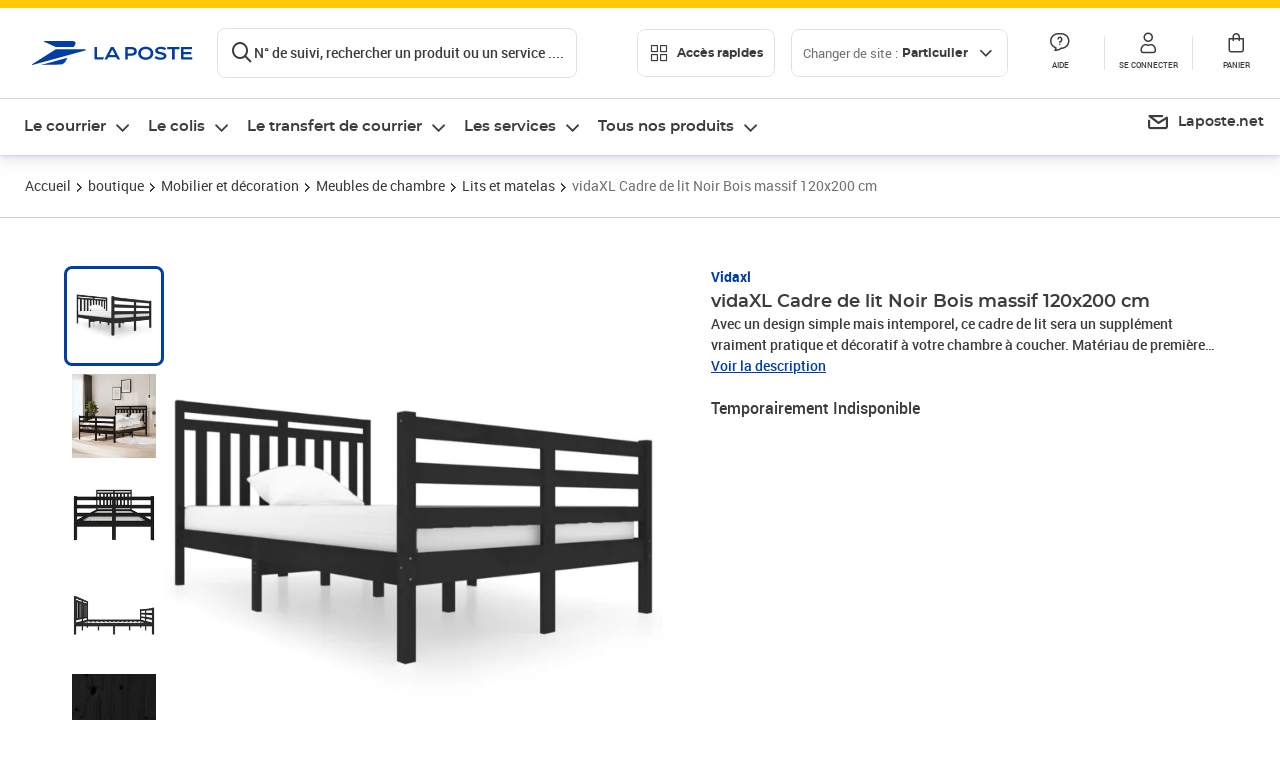

--- FILE ---
content_type: application/javascript; charset=UTF-8
request_url: https://www.laposte.fr/ecom/_nuxt/a9361f5.modern.js
body_size: 47760
content:
/*! For license information please see LICENSES */
(window.webpackJsonp=window.webpackJsonp||[]).push([[232],{1003:function(e,t,r){"use strict";let n;function o(e,r){try{const e=n;return n=null,e.apply(this,arguments)}catch(e){return t.errorObj.e=e,t.errorObj}}Object.defineProperty(t,"__esModule",{value:!0}),t.tryCatch=t.errorObj=void 0,t.errorObj={e:{}},t.tryCatch=function(e){return n=e,o}},1004:function(e,t,r){"use strict";const n=r(150),o=r(64);function c(e){Object.defineProperty(this,"message",{value:e||"",configurable:!0,writable:!0}),Error.captureStackTrace(this,this.constructor)}function f(e,t,r){n(t),n.strictEqual(typeof r,"number"),Object.defineProperty(this,"message",{value:e||"",configurable:!0,writable:!0});const o=Error.stackTraceLimit;Error.stackTraceLimit=2,Error.captureStackTrace(this,this.constructor),Error.stackTraceLimit=o,this.offset=r,this.buffer=t}function l(e){Object.defineProperty(this,"message",{value:e||"",configurable:!0,writable:!0});const t=Error.stackTraceLimit;Error.stackTraceLimit=2,Error.captureStackTrace(this,this.constructor),Error.stackTraceLimit=t}function d(e){Object.defineProperty(this,"message",{value:e||"",configurable:!0,writable:!0}),Error.captureStackTrace(this,this.constructor)}function h(e){Object.defineProperty(this,"message",{value:e||"",configurable:!0,writable:!0}),Error.captureStackTrace(this,this.constructor)}o.inherits(c,Error),Object.defineProperty(c.prototype,"name",{value:"RedisError",configurable:!0,writable:!0}),o.inherits(f,c),Object.defineProperty(f.prototype,"name",{value:"ParserError",configurable:!0,writable:!0}),o.inherits(l,c),Object.defineProperty(l.prototype,"name",{value:"ReplyError",configurable:!0,writable:!0}),o.inherits(d,c),Object.defineProperty(d.prototype,"name",{value:"AbortError",configurable:!0,writable:!0}),o.inherits(h,d),Object.defineProperty(h.prototype,"name",{value:"InterruptError",configurable:!0,writable:!0}),e.exports={RedisError:c,ParserError:f,ReplyError:l,AbortError:d,InterruptError:h}},1005:function(e,t,r){"use strict";const n=r(150);class o extends Error{get name(){return this.constructor.name}}class c extends o{get name(){return this.constructor.name}}e.exports={RedisError:o,ParserError:class extends o{constructor(e,t,r){n(t),n.strictEqual(typeof r,"number");const o=Error.stackTraceLimit;Error.stackTraceLimit=2,super(e),Error.stackTraceLimit=o,this.offset=r,this.buffer=t}get name(){return this.constructor.name}},ReplyError:class extends o{constructor(e){const t=Error.stackTraceLimit;Error.stackTraceLimit=2,super(e),Error.stackTraceLimit=t}get name(){return this.constructor.name}},AbortError:c,InterruptError:class extends c{get name(){return this.constructor.name}}}},1023:function(e,t,r){"use strict";const n=r(9).Buffer,o=new(0,r(115).StringDecoder),c=r(92),f=c.ReplyError,l=c.ParserError;var d=n.allocUnsafe(32768),h=0,m=null,y=0,v=0;function w(e){const t=e.offset,r=e.buffer,n=r.length-1;for(var o=t;o<n;)if(13===r[o++])return e.offset=o+1,!0===e.optionReturnBuffers?e.buffer.slice(t,o-1):e.buffer.toString("utf8",t,o-1)}function _(e){const t=e.buffer.length-1;for(var r=e.offset,n=0;r<t;){const t=e.buffer[r++];if(13===t)return e.offset=r+1,n;n=10*n+(t-48)}}function S(e,t,r){e.arrayCache.push(t),e.arrayPos.push(r)}function C(e){const t=e.arrayCache.pop();var r=e.arrayPos.pop();if(e.arrayCache.length){const n=C(e);if(void 0===n)return void S(e,t,r);t[r++]=n}return E(e,t,r)}function E(e,t,i){const r=e.buffer.length;for(;i<t.length;){const n=e.offset;if(e.offset>=r)return void S(e,t,i);const o=M(e,e.buffer[e.offset++]);if(void 0===o)return e.arrayCache.length||e.bufferCache.length||(e.offset=n),void S(e,t,i);t[i]=o,i++}return t}function M(e,t){switch(t){case 36:return function(e){const t=_(e);if(void 0===t)return;if(t<0)return null;const r=e.offset+t;if(r+2>e.buffer.length)return e.bigStrSize=r+2,e.totalChunkSize=e.buffer.length,void e.bufferCache.push(e.buffer);const n=e.offset;return e.offset=r+2,!0===e.optionReturnBuffers?e.buffer.slice(n,r):e.buffer.toString("utf8",n,r)}(e);case 43:return w(e);case 42:return function(e){const t=_(e);if(void 0===t)return;return t<0?null:E(e,new Array(t),0)}(e);case 58:return function(e){return!0===e.optionStringNumbers?function(e){const t=e.buffer.length-1;var r=e.offset,n=0,o="";for(45===e.buffer[r]&&(o+="-",r++);r<t;){var c=e.buffer[r++];if(13===c)return e.offset=r+1,0!==n&&(o+=n),o;n>429496728?(o+=10*n+(c-48),n=0):48===c&&0===n?o+=0:n=10*n+(c-48)}}(e):function(e){const t=e.buffer.length-1;var r=e.offset,n=0,o=1;for(45===e.buffer[r]&&(o=-1,r++);r<t;){const t=e.buffer[r++];if(13===t)return e.offset=r+1,o*n;n=10*n+(t-48)}}(e)}(e);case 45:return function(e){var t=w(e);if(void 0!==t)return!0===e.optionReturnBuffers&&(t=t.toString()),new f(t)}(e);default:return function(e,t){const r=new l("Protocol error, got "+JSON.stringify(String.fromCharCode(t))+" as reply type byte",JSON.stringify(e.buffer),e.offset);e.buffer=null,e.returnFatalError(r)}(e,t)}}function A(){if(d.length>51200)if(1===y||v>2*y){const e=Math.floor(d.length/10),t=e<h?h:e;h=0,d=d.slice(t,d.length)}else v++,y--;else clearInterval(m),y=0,v=0,m=null}function k(e){const t=e.bufferCache,r=e.offset,o=e.bigStrSize-r-2;var c=t.length,f=e.bigStrSize-e.totalChunkSize;if(e.offset=f,f<=2){if(2===c)return t[0].slice(r,t[0].length+f-2);c--,f=t[t.length-2].length+f}!function(e){if(d.length<e+h){const t=e>78643200?2:3;h>116391936&&(h=52428800),d=n.allocUnsafe(e*t+h),h=0,y++,null===m&&(m=setInterval(A,50))}}(o);const l=h;t[0].copy(d,l,r,t[0].length),h+=t[0].length-r;for(var i=1;i<c-1;i++)t[i].copy(d,h),h+=t[i].length;return t[i].copy(d,h,0,f-2),h+=f-2,d.slice(l,h)}e.exports=class{constructor(e){if(!e)throw new TypeError("Options are mandatory.");if("function"!=typeof e.returnError||"function"!=typeof e.returnReply)throw new TypeError("The returnReply and returnError options have to be functions.");this.setReturnBuffers(!!e.returnBuffers),this.setStringNumbers(!!e.stringNumbers),this.returnError=e.returnError,this.returnFatalError=e.returnFatalError||e.returnError,this.returnReply=e.returnReply,this.reset()}reset(){this.offset=0,this.buffer=null,this.bigStrSize=0,this.totalChunkSize=0,this.bufferCache=[],this.arrayCache=[],this.arrayPos=[]}setReturnBuffers(e){if("boolean"!=typeof e)throw new TypeError("The returnBuffers argument has to be a boolean");this.optionReturnBuffers=e}setStringNumbers(e){if("boolean"!=typeof e)throw new TypeError("The stringNumbers argument has to be a boolean");this.optionStringNumbers=e}execute(e){if(null===this.buffer)this.buffer=e,this.offset=0;else if(0===this.bigStrSize){const t=this.buffer.length,r=t-this.offset,o=n.allocUnsafe(r+e.length);if(this.buffer.copy(o,0,this.offset,t),e.copy(o,r,0,e.length),this.buffer=o,this.offset=0,this.arrayCache.length){const e=C(this);if(void 0===e)return;this.returnReply(e)}}else{if(!(this.totalChunkSize+e.length>=this.bigStrSize))return this.bufferCache.push(e),void(this.totalChunkSize+=e.length);this.bufferCache.push(e);var t=this.optionReturnBuffers?k(this):function(e){const t=e.bufferCache,r=e.offset;var n=t.length,c=e.bigStrSize-e.totalChunkSize;if(e.offset=c,c<=2){if(2===n)return t[0].toString("utf8",r,t[0].length+c-2);n--,c=t[t.length-2].length+c}for(var f=o.write(t[0].slice(r)),i=1;i<n-1;i++)f+=o.write(t[i]);return f+o.end(t[i].slice(0,c-2))}(this);if(this.bigStrSize=0,this.bufferCache=[],this.buffer=e,this.arrayCache.length&&(this.arrayCache[0][this.arrayPos[0]++]=t,void 0===(t=C(this))))return;this.returnReply(t)}for(;this.offset<this.buffer.length;){const e=this.offset,t=this.buffer[this.offset++],r=M(this,t);if(void 0===r)return void(this.arrayCache.length||this.bufferCache.length||(this.offset=e));45===t?this.returnError(r):this.returnReply(r)}this.buffer=null}}},1066:function(e,t,r){"use strict";var n=r(361);e.exports=n.call(Function.call,Object.prototype.hasOwnProperty)},1078:function(e,t,r){(function(t,n,o){var c=r(591),f=r(10),l=r(592),d=r(189),h=r(1079),m=l.IncomingMessage,y=l.readyStates;var v=e.exports=function(e){var r,n=this;d.Writable.call(n),n._opts=e,n._body=[],n._headers={},e.auth&&n.setHeader("Authorization","Basic "+new t(e.auth).toString("base64")),Object.keys(e.headers).forEach((function(t){n.setHeader(t,e.headers[t])}));var o=!0;if("disable-fetch"===e.mode||"requestTimeout"in e&&!c.abortController)o=!1,r=!0;else if("prefer-streaming"===e.mode)r=!1;else if("allow-wrong-content-type"===e.mode)r=!c.overrideMimeType;else{if(e.mode&&"default"!==e.mode&&"prefer-fast"!==e.mode)throw new Error("Invalid value for opts.mode");r=!0}n._mode=function(e,t){return c.fetch&&t?"fetch":c.mozchunkedarraybuffer?"moz-chunked-arraybuffer":c.msstream?"ms-stream":c.arraybuffer&&e?"arraybuffer":c.vbArray&&e?"text:vbarray":"text"}(r,o),n._fetchTimer=null,n.on("finish",(function(){n._onFinish()}))};f(v,d.Writable),v.prototype.setHeader=function(e,t){var r=e.toLowerCase();-1===w.indexOf(r)&&(this._headers[r]={name:e,value:t})},v.prototype.getHeader=function(e){var header=this._headers[e.toLowerCase()];return header?header.value:null},v.prototype.removeHeader=function(e){delete this._headers[e.toLowerCase()]},v.prototype._onFinish=function(){var e=this;if(!e._destroyed){var r=e._opts,f=e._headers,body=null;"GET"!==r.method&&"HEAD"!==r.method&&(body=c.arraybuffer?h(t.concat(e._body)):c.blobConstructor?new n.Blob(e._body.map((function(e){return h(e)})),{type:(f["content-type"]||{}).value||""}):t.concat(e._body).toString());var l=[];if(Object.keys(f).forEach((function(e){var t=f[e].name,r=f[e].value;Array.isArray(r)?r.forEach((function(e){l.push([t,e])})):l.push([t,r])})),"fetch"===e._mode){var d=null;if(c.abortController){var m=new AbortController;d=m.signal,e._fetchAbortController=m,"requestTimeout"in r&&0!==r.requestTimeout&&(e._fetchTimer=n.setTimeout((function(){e.emit("requestTimeout"),e._fetchAbortController&&e._fetchAbortController.abort()}),r.requestTimeout))}n.fetch(e._opts.url,{method:e._opts.method,headers:l,body:body||void 0,mode:"cors",credentials:r.withCredentials?"include":"same-origin",signal:d}).then((function(t){e._fetchResponse=t,e._connect()}),(function(t){n.clearTimeout(e._fetchTimer),e._destroyed||e.emit("error",t)}))}else{var v=e._xhr=new n.XMLHttpRequest;try{v.open(e._opts.method,e._opts.url,!0)}catch(t){return void o.nextTick((function(){e.emit("error",t)}))}"responseType"in v&&(v.responseType=e._mode.split(":")[0]),"withCredentials"in v&&(v.withCredentials=!!r.withCredentials),"text"===e._mode&&"overrideMimeType"in v&&v.overrideMimeType("text/plain; charset=x-user-defined"),"requestTimeout"in r&&(v.timeout=r.requestTimeout,v.ontimeout=function(){e.emit("requestTimeout")}),l.forEach((function(header){v.setRequestHeader(header[0],header[1])})),e._response=null,v.onreadystatechange=function(){switch(v.readyState){case y.LOADING:case y.DONE:e._onXHRProgress()}},"moz-chunked-arraybuffer"===e._mode&&(v.onprogress=function(){e._onXHRProgress()}),v.onerror=function(){e._destroyed||e.emit("error",new Error("XHR error"))};try{v.send(body)}catch(t){return void o.nextTick((function(){e.emit("error",t)}))}}}},v.prototype._onXHRProgress=function(){var e=this;(function(e){try{var t=e.status;return null!==t&&0!==t}catch(e){return!1}})(e._xhr)&&!e._destroyed&&(e._response||e._connect(),e._response._onXHRProgress())},v.prototype._connect=function(){var e=this;e._destroyed||(e._response=new m(e._xhr,e._fetchResponse,e._mode,e._fetchTimer),e._response.on("error",(function(t){e.emit("error",t)})),e.emit("response",e._response))},v.prototype._write=function(e,t,r){this._body.push(e),r()},v.prototype.abort=v.prototype.destroy=function(){var e=this;e._destroyed=!0,n.clearTimeout(e._fetchTimer),e._response&&(e._response._destroyed=!0),e._xhr?e._xhr.abort():e._fetchAbortController&&e._fetchAbortController.abort()},v.prototype.end=function(data,e,t){"function"==typeof data&&(t=data,data=void 0),d.Writable.prototype.end.call(this,data,e,t)},v.prototype.flushHeaders=function(){},v.prototype.setTimeout=function(){},v.prototype.setNoDelay=function(){},v.prototype.setSocketKeepAlive=function(){};var w=["accept-charset","accept-encoding","access-control-request-headers","access-control-request-method","connection","content-length","cookie","cookie2","date","dnt","expect","host","keep-alive","origin","referer","te","trailer","transfer-encoding","upgrade","via"]}).call(this,r(9).Buffer,r(28),r(12))},115:function(e,t,r){"use strict";var n=r(17).Buffer,o=n.isEncoding||function(e){switch((e=""+e)&&e.toLowerCase()){case"hex":case"utf8":case"utf-8":case"ascii":case"binary":case"base64":case"ucs2":case"ucs-2":case"utf16le":case"utf-16le":case"raw":return!0;default:return!1}};function c(e){var t;switch(this.encoding=function(e){var t=function(e){if(!e)return"utf8";for(var t;;)switch(e){case"utf8":case"utf-8":return"utf8";case"ucs2":case"ucs-2":case"utf16le":case"utf-16le":return"utf16le";case"latin1":case"binary":return"latin1";case"base64":case"ascii":case"hex":return e;default:if(t)return;e=(""+e).toLowerCase(),t=!0}}(e);if("string"!=typeof t&&(n.isEncoding===o||!o(e)))throw new Error("Unknown encoding: "+e);return t||e}(e),this.encoding){case"utf16le":this.text=d,this.end=h,t=4;break;case"utf8":this.fillLast=l,t=4;break;case"base64":this.text=m,this.end=y,t=3;break;default:return this.write=v,void(this.end=w)}this.lastNeed=0,this.lastTotal=0,this.lastChar=n.allocUnsafe(t)}function f(e){return e<=127?0:e>>5==6?2:e>>4==14?3:e>>3==30?4:e>>6==2?-1:-2}function l(e){var p=this.lastTotal-this.lastNeed,t=function(e,t,p){if(128!=(192&t[0]))return e.lastNeed=0,"�";if(e.lastNeed>1&&t.length>1){if(128!=(192&t[1]))return e.lastNeed=1,"�";if(e.lastNeed>2&&t.length>2&&128!=(192&t[2]))return e.lastNeed=2,"�"}}(this,e);return void 0!==t?t:this.lastNeed<=e.length?(e.copy(this.lastChar,p,0,this.lastNeed),this.lastChar.toString(this.encoding,0,this.lastTotal)):(e.copy(this.lastChar,p,0,e.length),void(this.lastNeed-=e.length))}function d(e,i){if((e.length-i)%2==0){var t=e.toString("utf16le",i);if(t){var r=t.charCodeAt(t.length-1);if(r>=55296&&r<=56319)return this.lastNeed=2,this.lastTotal=4,this.lastChar[0]=e[e.length-2],this.lastChar[1]=e[e.length-1],t.slice(0,-1)}return t}return this.lastNeed=1,this.lastTotal=2,this.lastChar[0]=e[e.length-1],e.toString("utf16le",i,e.length-1)}function h(e){var t=e&&e.length?this.write(e):"";if(this.lastNeed){var r=this.lastTotal-this.lastNeed;return t+this.lastChar.toString("utf16le",0,r)}return t}function m(e,i){var t=(e.length-i)%3;return 0===t?e.toString("base64",i):(this.lastNeed=3-t,this.lastTotal=3,1===t?this.lastChar[0]=e[e.length-1]:(this.lastChar[0]=e[e.length-2],this.lastChar[1]=e[e.length-1]),e.toString("base64",i,e.length-t))}function y(e){var t=e&&e.length?this.write(e):"";return this.lastNeed?t+this.lastChar.toString("base64",0,3-this.lastNeed):t}function v(e){return e.toString(this.encoding)}function w(e){return e&&e.length?this.write(e):""}t.StringDecoder=c,c.prototype.write=function(e){if(0===e.length)return"";var t,i;if(this.lastNeed){if(void 0===(t=this.fillLast(e)))return"";i=this.lastNeed,this.lastNeed=0}else i=0;return i<e.length?t?t+this.text(e,i):this.text(e,i):t||""},c.prototype.end=function(e){var t=e&&e.length?this.write(e):"";return this.lastNeed?t+"�":t},c.prototype.text=function(e,i){var t=function(e,t,i){var r=t.length-1;if(r<i)return 0;var n=f(t[r]);if(n>=0)return n>0&&(e.lastNeed=n-1),n;if(--r<i||-2===n)return 0;if((n=f(t[r]))>=0)return n>0&&(e.lastNeed=n-2),n;if(--r<i||-2===n)return 0;if((n=f(t[r]))>=0)return n>0&&(2===n?n=0:e.lastNeed=n-3),n;return 0}(this,e,i);if(!this.lastNeed)return e.toString("utf8",i);this.lastTotal=t;var r=e.length-(t-this.lastNeed);return e.copy(this.lastChar,0,r),e.toString("utf8",i,r)},c.prototype.fillLast=function(e){if(this.lastNeed<=e.length)return e.copy(this.lastChar,this.lastTotal-this.lastNeed,0,this.lastNeed),this.lastChar.toString(this.encoding,0,this.lastTotal);e.copy(this.lastChar,this.lastTotal-this.lastNeed,0,e.length),this.lastNeed-=e.length}},1304:function(e,t,r){"use strict";r.r(t),r.d(t,"MockStorage",(function(){return c})),r.d(t,"VuexPersistence",(function(){return m}));var n=r(263),o=r.n(n);let c;c=class{get length(){return Object.keys(this).length}key(e){return Object.keys(this)[e]}setItem(e,data){this[e]=data.toString()}getItem(e){return this[e]}removeItem(e){delete this[e]}clear(){for(let e of Object.keys(this))delete this[e]}};class f{constructor(){this._queue=[],this._flushing=!1}enqueue(e){return this._queue.push(e),this._flushing?Promise.resolve():this.flushQueue()}flushQueue(){this._flushing=!0;const e=()=>{const t=this._queue.shift();if(t)return t.then(e);this._flushing=!1};return Promise.resolve(e())}}const l={replaceArrays:{arrayMerge:(e,t,r)=>t},concatArrays:{arrayMerge:(e,source,t)=>e.concat(...source)}};function d(e,t,r){return o()(e,t,l[r])}let h=JSON;class m{constructor(e){this._mutex=new f,this.subscriber=e=>t=>e.subscribe(t),void 0===e&&(e={}),this.key=null!=e.key?e.key:"vuex",this.subscribed=!1,this.supportCircular=e.supportCircular||!1,this.supportCircular&&(h=r(1305)),this.mergeOption=e.mergeOption||"replaceArrays";let t=!0;try{window.localStorage.getItem("")}catch(e){t=!1}if(e.storage)this.storage=e.storage;else if(t)this.storage=window.localStorage;else{if(!c)throw new Error("Neither 'window' is defined, nor 'MockStorage' is available");this.storage=new c}this.reducer=null!=e.reducer?e.reducer:null==e.modules?e=>e:t=>e.modules.reduce(((a,i)=>d(a,{[i]:t[i]},this.mergeOption)),{}),this.filter=e.filter||(e=>!0),this.strictMode=e.strictMode||!1,this.RESTORE_MUTATION=function(e,t){const r=d(e,t||{},this.mergeOption);for(const t of Object.keys(r))this._vm.$set(e,t,r[t])},this.asyncStorage=e.asyncStorage||!1,this.asyncStorage?(this.restoreState=null!=e.restoreState?e.restoreState:(e,t)=>t.getItem(e).then((e=>"string"==typeof e?this.supportCircular?h.parse(e||"{}"):JSON.parse(e||"{}"):e||{})),this.saveState=null!=e.saveState?e.saveState:(e,t,r)=>r.setItem(e,this.asyncStorage?d({},t||{},this.mergeOption):this.supportCircular?h.stringify(t):JSON.stringify(t)),this.plugin=e=>{e.restored=this.restoreState(this.key,this.storage).then((t=>{this.strictMode?e.commit("RESTORE_MUTATION",t):e.replaceState(d(e.state,t||{},this.mergeOption)),this.subscriber(e)(((e,t)=>{this.filter(e)&&this._mutex.enqueue(this.saveState(this.key,this.reducer(t),this.storage))})),this.subscribed=!0}))}):(this.restoreState=null!=e.restoreState?e.restoreState:(e,t)=>{const r=t.getItem(e);return"string"==typeof r?this.supportCircular?h.parse(r||"{}"):JSON.parse(r||"{}"):r||{}},this.saveState=null!=e.saveState?e.saveState:(e,t,r)=>r.setItem(e,this.supportCircular?h.stringify(t):JSON.stringify(t)),this.plugin=e=>{const t=this.restoreState(this.key,this.storage);this.strictMode?e.commit("RESTORE_MUTATION",t):e.replaceState(d(e.state,t||{},this.mergeOption)),this.subscriber(e)(((e,t)=>{this.filter(e)&&this.saveState(this.key,this.reducer(t),this.storage)})),this.subscribed=!0})}}t.default=m},1305:function(e,t,r){"use strict";r.r(t),r.d(t,"parse",(function(){return _})),r.d(t,"stringify",(function(){return S})),r.d(t,"toJSON",(function(){return C})),r.d(t,"fromJSON",(function(){return E}));const{parse:n,stringify:o}=JSON,{keys:c}=Object,f=String,l="string",d={},object="object",h=(e,t)=>t,m=e=>e instanceof f?f(e):e,y=(e,t)=>typeof t===l?new f(t):t,v=(input,e,output,t)=>{const r=[];for(let n=c(output),{length:o}=n,l=0;l<o;l++){const o=n[l],c=output[o];if(c instanceof f){const n=input[c];typeof n!==object||e.has(n)?output[o]=t.call(output,o,n):(e.add(n),output[o]=d,r.push({k:o,a:[input,e,n,t]}))}else output[o]!==d&&(output[o]=t.call(output,o,c))}for(let{length:e}=r,i=0;i<e;i++){const{k:e,a:a}=r[i];output[e]=t.call(output,e,v.apply(null,a))}return output},w=(e,input,t)=>{const r=f(input.push(t)-1);return e.set(t,r),r},_=(text,e)=>{const input=n(text,y).map(m),t=input[0],r=e||h,o=typeof t===object&&t?v(input,new Set,t,r):t;return r.call({"":o},"",o)},S=(e,t,r)=>{const n=t&&typeof t===object?(e,r)=>""===e||-1<t.indexOf(e)?r:void 0:t||h,c=new Map,input=[],output=[];let i=+w(c,input,n.call({"":e},"",e)),f=!i;for(;i<input.length;)f=!0,output[i]=o(input[i++],d,r);return"["+output.join(",")+"]";function d(e,t){if(f)return f=!f,t;const r=n.call(this,e,t);switch(typeof r){case object:if(null===r)return r;case l:return c.get(r)||w(c,input,r)}return r}},C=e=>n(S(e)),E=e=>_(o(e))},158:function(e,t){var r=[0,4129,8258,12387,16516,20645,24774,28903,33032,37161,41290,45419,49548,53677,57806,61935,4657,528,12915,8786,21173,17044,29431,25302,37689,33560,45947,41818,54205,50076,62463,58334,9314,13379,1056,5121,25830,29895,17572,21637,42346,46411,34088,38153,58862,62927,50604,54669,13907,9842,5649,1584,30423,26358,22165,18100,46939,42874,38681,34616,63455,59390,55197,51132,18628,22757,26758,30887,2112,6241,10242,14371,51660,55789,59790,63919,35144,39273,43274,47403,23285,19156,31415,27286,6769,2640,14899,10770,56317,52188,64447,60318,39801,35672,47931,43802,27814,31879,19684,23749,11298,15363,3168,7233,60846,64911,52716,56781,44330,48395,36200,40265,32407,28342,24277,20212,15891,11826,7761,3696,65439,61374,57309,53244,48923,44858,40793,36728,37256,33193,45514,41451,53516,49453,61774,57711,4224,161,12482,8419,20484,16421,28742,24679,33721,37784,41979,46042,49981,54044,58239,62302,689,4752,8947,13010,16949,21012,25207,29270,46570,42443,38312,34185,62830,58703,54572,50445,13538,9411,5280,1153,29798,25671,21540,17413,42971,47098,34713,38840,59231,63358,50973,55100,9939,14066,1681,5808,26199,30326,17941,22068,55628,51565,63758,59695,39368,35305,47498,43435,22596,18533,30726,26663,6336,2273,14466,10403,52093,56156,60223,64286,35833,39896,43963,48026,19061,23124,27191,31254,2801,6864,10931,14994,64814,60687,56684,52557,48554,44427,40424,36297,31782,27655,23652,19525,15522,11395,7392,3265,61215,65342,53085,57212,44955,49082,36825,40952,28183,32310,20053,24180,11923,16050,3793,7920],n=e.exports=function(e){for(var t,i=0,n=-1,o=0,c=0,f="string"==typeof e?function(e){for(var t,i=0,p=0,r=[],n=e.length;i<n;i++)(t=e.charCodeAt(i))<128?r[p++]=t:t<2048?(r[p++]=t>>6|192,r[p++]=63&t|128):55296==(64512&t)&&i+1<e.length&&56320==(64512&e.charCodeAt(i+1))?(t=65536+((1023&t)<<10)+(1023&e.charCodeAt(++i)),r[p++]=t>>18|240,r[p++]=t>>12&63|128,r[p++]=t>>6&63|128,r[p++]=63&t|128):(r[p++]=t>>12|224,r[p++]=t>>6&63|128,r[p++]=63&t|128);return r}(e):e,l=f.length;i<l;){if(t=f[i++],-1===n)123===t&&(n=i);else if(125!==t)c=r[255&(t^c>>8)]^c<<8;else if(i-1!==n)return 16383&c;o=r[255&(t^o>>8)]^o<<8}return 16383&o};e.exports.generateMulti=function(e){for(var i=1,t=e.length,base=n(e[0]);i<t;)if(n(e[i++])!==base)return-1;return base}},173:function(e,t,r){"use strict";var n={name:"NoSsr",functional:!0,props:{placeholder:String,placeholderTag:{type:String,default:"div"}},render:function(e,t){var r=t.parent,n=t.slots,o=t.props,c=n(),f=c.default;void 0===f&&(f=[]);var l=c.placeholder;return r._isMounted?f:(r.$once("hook:mounted",(function(){r.$forceUpdate()})),o.placeholderTag&&(o.placeholder||l)?e(o.placeholderTag,{class:["no-ssr-placeholder"]},o.placeholder||l):f.length>0?f.map((function(){return e(!1)})):e(!1))}};e.exports=n},182:function(e,t,r){e.exports=function(){"use strict";var e={LTS:"h:mm:ss A",LT:"h:mm A",L:"MM/DD/YYYY",LL:"MMMM D, YYYY",LLL:"MMMM D, YYYY h:mm A",LLLL:"dddd, MMMM D, YYYY h:mm A"},t=/(\[[^[]*\])|([-:/.()\s]+)|(A|a|YYYY|YY?|MM?M?M?|Do|DD?|hh?|HH?|mm?|ss?|S{1,3}|z|ZZ?)/g,r=/\d\d/,n=/\d\d?/,i=/\d*[^\s\d-_:/()]+/,o={},s=function(e){return(e=+e)+(e>68?1900:2e3)},a=function(e){return function(t){this[e]=+t}},c=[/[+-]\d\d:?(\d\d)?|Z/,function(e){(this.zone||(this.zone={})).offset=function(e){if(!e)return 0;if("Z"===e)return 0;var t=e.match(/([+-]|\d\d)/g),r=60*t[1]+(+t[2]||0);return 0===r?0:"+"===t[0]?-r:r}(e)}],u=function(e){var t=o[e];return t&&(t.indexOf?t:t.s.concat(t.f))},f=function(e,t){var r,n=o.meridiem;if(n){for(var i=1;i<=24;i+=1)if(e.indexOf(n(i,0,t))>-1){r=i>12;break}}else r=e===(t?"pm":"PM");return r},l={A:[i,function(e){this.afternoon=f(e,!1)}],a:[i,function(e){this.afternoon=f(e,!0)}],S:[/\d/,function(e){this.milliseconds=100*+e}],SS:[r,function(e){this.milliseconds=10*+e}],SSS:[/\d{3}/,function(e){this.milliseconds=+e}],s:[n,a("seconds")],ss:[n,a("seconds")],m:[n,a("minutes")],mm:[n,a("minutes")],H:[n,a("hours")],h:[n,a("hours")],HH:[n,a("hours")],hh:[n,a("hours")],D:[n,a("day")],DD:[r,a("day")],Do:[i,function(e){var t=o.ordinal,r=e.match(/\d+/);if(this.day=r[0],t)for(var n=1;n<=31;n+=1)t(n).replace(/\[|\]/g,"")===e&&(this.day=n)}],M:[n,a("month")],MM:[r,a("month")],MMM:[i,function(e){var t=u("months"),r=(u("monthsShort")||t.map((function(e){return e.substr(0,3)}))).indexOf(e)+1;if(r<1)throw new Error;this.month=r%12||r}],MMMM:[i,function(e){var t=u("months").indexOf(e)+1;if(t<1)throw new Error;this.month=t%12||t}],Y:[/[+-]?\d+/,a("year")],YY:[r,function(e){this.year=s(e)}],YYYY:[/\d{4}/,a("year")],Z:c,ZZ:c};function d(r){var n,i;n=r,i=o&&o.formats;for(var s=(r=n.replace(/(\[[^\]]+])|(LTS?|l{1,4}|L{1,4})/g,(function(t,r,n){var o=n&&n.toUpperCase();return r||i[n]||e[n]||i[o].replace(/(\[[^\]]+])|(MMMM|MM|DD|dddd)/g,(function(e,t,r){return t||r.slice(1)}))}))).match(t),a=s.length,c=0;c<a;c+=1){var u=s[c],f=l[u],d=f&&f[0],h=f&&f[1];s[c]=h?{regex:d,parser:h}:u.replace(/^\[|\]$/g,"")}return function(e){for(var t={},r=0,n=0;r<a;r+=1){var i=s[r];if("string"==typeof i)n+=i.length;else{var o=i.regex,c=i.parser,u=e.substr(n),f=o.exec(u)[0];c.call(t,f),e=e.replace(f,"")}}return function(e){var t=e.afternoon;if(void 0!==t){var r=e.hours;t?r<12&&(e.hours+=12):12===r&&(e.hours=0),delete e.afternoon}}(t),t}}return function(e,t,r){r.p.customParseFormat=!0,e&&e.parseTwoDigitYear&&(s=e.parseTwoDigitYear);var n=t.prototype,i=n.parse;n.parse=function(e){var t=e.date,n=e.utc,s=e.args;this.$u=n;var a=s[1];if("string"==typeof a){var c=!0===s[2],u=!0===s[3],f=c||u,l=s[2];u&&(l=s[2]),o=this.$locale(),!c&&l&&(o=r.Ls[l]),this.$d=function(e,t,r){try{if(["x","X"].indexOf(t)>-1)return new Date(("X"===t?1e3:1)*e);var n=d(t)(e),i=n.year,o=n.month,s=n.day,a=n.hours,c=n.minutes,u=n.seconds,f=n.milliseconds,l=n.zone,h=new Date,m=s||(i||o?1:h.getDate()),y=i||h.getFullYear(),v=0;i&&!o||(v=o>0?o-1:h.getMonth());var p=a||0,w=c||0,_=u||0,g=f||0;return l?new Date(Date.UTC(y,v,m,p,w,_,g+60*l.offset*1e3)):r?new Date(Date.UTC(y,v,m,p,w,_,g)):new Date(y,v,m,p,w,_,g)}catch(e){return new Date("")}}(t,a,n),this.init(),l&&!0!==l&&(this.$L=this.locale(l).$L),f&&t!=this.format(a)&&(this.$d=new Date("")),o={}}else if(a instanceof Array)for(var h=a.length,m=1;m<=h;m+=1){s[1]=a[m-1];var y=r.apply(this,s);if(y.isValid()){this.$d=y.$d,this.$L=y.$L,this.init();break}m===h&&(this.$d=new Date(""))}else i.call(this,e)}}}()},183:function(e,t,r){e.exports=function(e){"use strict";function t(e){return e&&"object"==typeof e&&"default"in e?e:{default:e}}var r=t(e),i={name:"fr",weekdays:"dimanche_lundi_mardi_mercredi_jeudi_vendredi_samedi".split("_"),weekdaysShort:"dim._lun._mar._mer._jeu._ven._sam.".split("_"),weekdaysMin:"di_lu_ma_me_je_ve_sa".split("_"),months:"janvier_février_mars_avril_mai_juin_juillet_août_septembre_octobre_novembre_décembre".split("_"),monthsShort:"janv._févr._mars_avr._mai_juin_juil._août_sept._oct._nov._déc.".split("_"),weekStart:1,yearStart:4,formats:{LT:"HH:mm",LTS:"HH:mm:ss",L:"DD/MM/YYYY",LL:"D MMMM YYYY",LLL:"D MMMM YYYY HH:mm",LLLL:"dddd D MMMM YYYY HH:mm"},relativeTime:{future:"dans %s",past:"il y a %s",s:"quelques secondes",m:"une minute",mm:"%d minutes",h:"une heure",hh:"%d heures",d:"un jour",dd:"%d jours",M:"un mois",MM:"%d mois",y:"un an",yy:"%d ans"},ordinal:function(e){return e+(1===e?"er":"")}};return r.default.locale(i,null,!0),i}(r(142))},185:function(e){e.exports=JSON.parse('{"locale":"fr","countries":{"AF":"Afghanistan","AL":"Albanie","DZ":"Algérie","AS":"Samoa américaines","AD":"Andorre","AO":"Angola","AI":"Anguilla","AQ":"Antarctique","AG":"Antigua-et-Barbuda","AR":"Argentine","AM":"Arménie","AW":"Aruba","AU":"Australie","AT":"Autriche","AZ":"Azerbaïdjan","BS":"Bahamas","BH":"Bahreïn","BD":"Bangladesh","BB":"Barbade","BY":"Biélorussie","BE":"Belgique","BZ":"Belize","BJ":"Bénin","BM":"Bermudes","BT":"Bhoutan","BO":"Bolivie","BA":"Bosnie-Herzégovine","BW":"Botswana","BV":"Île Bouvet","BR":"Brésil","IO":"Océan Indien Britannique","BN":"Brunei Darussalam","BG":"Bulgarie","BF":"Burkina Faso","BI":"Burundi","KH":"Cambodge","CM":"Cameroun","CA":"Canada","CV":"Cap-Vert","KY":"Îles Caïmans","CF":"République Centrafricaine","TD":"Tchad","CL":"Chili","CN":"Chine","CX":"Île Christmas","CC":"Îles Cocos","CO":"Colombie","KM":"Comores","CG":"République du Congo","CD":"République démocratique du Congo","CK":"Îles Cook","CR":"Costa Rica","CI":"Côte-d\'Ivoire","HR":"Croatie","CU":"Cuba","CY":"Chypre","CZ":"République Tchèque","DK":"Danemark","DJ":"Djibouti","DM":"Dominique","DO":"République Dominicaine","EC":"Équateur","EG":"Égypte","SV":"El Salvador","GQ":"Guinée équatoriale","ER":"Érythrée","EE":"Estonie","ET":"Éthiopie","FK":"Îles Malouines","FO":"Îles Féroé","FJ":"Fidji","FI":"Finlande","FR":"France","GF":"Guyane française","PF":"Polynésie française","TF":"Terres australes françaises","GA":"Gabon","GM":"Gambie","GE":"Géorgie","DE":"Allemagne","GH":"Ghana","GI":"Gibraltar","GR":"Grèce","GL":"Groenland","GD":"Grenade","GP":"Guadeloupe","GU":"Guam","GT":"Guatemala","GN":"Guinée","GW":"Guinée-Bissau","GY":"Guyana","HT":"Haïti","HM":"Îles Heard-et-MacDonald","VA":"Saint-Siège (Vatican)","HN":"Honduras","HK":"Hong Kong","HU":"Hongrie","IS":"Islande","IN":"Inde","ID":"Indonésie","IR":"Iran","IQ":"Irak","IE":"Irlande","IL":"Israël","IT":"Italie","JM":"Jamaïque","JP":"Japon","JO":"Jordanie","KZ":"Kazakhstan","KE":"Kenya","KI":"Kiribati","KP":"Corée du Nord","KR":"Corée du Sud","KW":"Koweït","KG":"Kirghizistan","LA":"Laos","LV":"Lettonie","LB":"Liban","LS":"Lesotho","LR":"Libéria","LY":"Libye","LI":"Liechtenstein","LT":"Lituanie","LU":"Luxembourg","MO":"Macao","MK":"Macédoine du Nord","MG":"Madagascar","MW":"Malawi","MY":"Malaisie","MV":"Maldives","ML":"Mali","MT":"Malte","MH":"Îles Marshall","MQ":"Martinique","MR":"Mauritanie","MU":"Maurice","YT":"Mayotte","MX":"Mexique","FM":"Micronésie","MD":"Moldavie","MC":"Monaco","MN":"Mongolie","MS":"Montserrat","MA":"Maroc","MZ":"Mozambique","MM":"Myanmar","NA":"Namibie","NR":"Nauru","NP":"Népal","NL":"Pays-Bas","NC":"Nouvelle-Calédonie","NZ":"Nouvelle-Zélande","NI":"Nicaragua","NE":"Niger","NG":"Nigéria","NU":"Niué","NF":"Île Norfolk","MP":"Îles Mariannes du Nord","NO":"Norvège","OM":"Oman","PK":"Pakistan","PW":"Palaos","PS":"Palestine","PA":"Panama","PG":"Papouasie-Nouvelle-Guinée","PY":"Paraguay","PE":"Pérou","PH":"Philippines","PN":"Îles Pitcairn","PL":"Pologne","PT":"Portugal","PR":"Porto Rico","QA":"Qatar","RE":"Réunion","RO":"Roumanie","RU":"Russie","RW":"Rwanda","SH":"Sainte-Hélène","KN":"Saint-Christophe-et-Niévès","LC":"Sainte-Lucie","PM":"Saint-Pierre-et-Miquelon","VC":"Saint-Vincent-et-les-Grenadines","WS":"Samoa","SM":"Saint-Marin","ST":"São Tomé-et-Principe","SA":"Arabie Saoudite","SN":"Sénégal","SC":"Seychelles","SL":"Sierra Leone","SG":"Singapour","SK":"Slovaquie","SI":"Slovénie","SB":"Îles Salomon","SO":"Somalie","ZA":"Afrique du Sud","GS":"Géorgie du Sud-et-les Îles Sandwich du Sud","ES":"Espagne","LK":"Sri Lanka","SD":"Soudan","SR":"Suriname","SJ":"Svalbard et Île Jan Mayen","SZ":"Royaume d\'Eswatini","SE":"Suède","CH":"Suisse","SY":"Syrie","TW":"Taïwan","TJ":"Tadjikistan","TZ":"République unie de Tanzanie","TH":"Thaïlande","TL":"Timor-Leste","TG":"Togo","TK":"Tokelau","TO":"Tonga","TT":"Trinité-et-Tobago","TN":"Tunisie","TR":"Turquie","TM":"Turkménistan","TC":"Îles Turques-et-Caïques","TV":"Tuvalu","UG":"Ouganda","UA":"Ukraine","AE":"Émirats Arabes Unis","GB":"Royaume-Uni","US":"États-Unis d\'Amérique","UM":"Îles mineures éloignées des États-Unis","UY":"Uruguay","UZ":"Ouzbékistan","VU":"Vanuatu","VE":"Venezuela","VN":"Vietnam","VG":"Îles vierges britanniques","VI":"Îles vierges américaines","WF":"Wallis-et-Futuna","EH":"Sahara occidental","YE":"Yémen","ZM":"Zambie","ZW":"Zimbabwe","AX":"Åland","BQ":"Bonaire, Saint-Eustache et Saba","CW":"Curaçao","GG":"Guernesey","IM":"Île de Man","JE":"Jersey","ME":"Monténégro","BL":"Saint-Barthélemy","MF":"Saint-Martin (partie française)","RS":"Serbie","SX":"Saint-Martin (partie néerlandaise)","SS":"Soudan du Sud","XK":"Kosovo"}}')},188:function(e,t,r){(function(n){t.formatArgs=function(t){if(t[0]=(this.useColors?"%c":"")+this.namespace+(this.useColors?" %c":" ")+t[0]+(this.useColors?"%c ":" ")+"+"+e.exports.humanize(this.diff),!this.useColors)return;const r="color: "+this.color;t.splice(1,0,r,"color: inherit");let n=0,o=0;t[0].replace(/%[a-zA-Z%]/g,(e=>{"%%"!==e&&(n++,"%c"===e&&(o=n))})),t.splice(o,0,r)},t.save=function(e){try{e?t.storage.setItem("debug",e):t.storage.removeItem("debug")}catch(e){}},t.load=function(){let e;try{e=t.storage.getItem("debug")}catch(e){}!e&&void 0!==n&&"env"in n&&(e=n.env.DEBUG);return e},t.useColors=function(){if("undefined"!=typeof window&&window.process&&("renderer"===window.process.type||window.process.__nwjs))return!0;if("undefined"!=typeof navigator&&navigator.userAgent&&navigator.userAgent.toLowerCase().match(/(edge|trident)\/(\d+)/))return!1;return"undefined"!=typeof document&&document.documentElement&&document.documentElement.style&&document.documentElement.style.WebkitAppearance||"undefined"!=typeof window&&window.console&&(window.console.firebug||window.console.exception&&window.console.table)||"undefined"!=typeof navigator&&navigator.userAgent&&navigator.userAgent.toLowerCase().match(/firefox\/(\d+)/)&&parseInt(RegExp.$1,10)>=31||"undefined"!=typeof navigator&&navigator.userAgent&&navigator.userAgent.toLowerCase().match(/applewebkit\/(\d+)/)},t.storage=function(){try{return localStorage}catch(e){}}(),t.destroy=(()=>{let e=!1;return()=>{e||(e=!0,console.warn("Instance method `debug.destroy()` is deprecated and no longer does anything. It will be removed in the next major version of `debug`."))}})(),t.colors=["#0000CC","#0000FF","#0033CC","#0033FF","#0066CC","#0066FF","#0099CC","#0099FF","#00CC00","#00CC33","#00CC66","#00CC99","#00CCCC","#00CCFF","#3300CC","#3300FF","#3333CC","#3333FF","#3366CC","#3366FF","#3399CC","#3399FF","#33CC00","#33CC33","#33CC66","#33CC99","#33CCCC","#33CCFF","#6600CC","#6600FF","#6633CC","#6633FF","#66CC00","#66CC33","#9900CC","#9900FF","#9933CC","#9933FF","#99CC00","#99CC33","#CC0000","#CC0033","#CC0066","#CC0099","#CC00CC","#CC00FF","#CC3300","#CC3333","#CC3366","#CC3399","#CC33CC","#CC33FF","#CC6600","#CC6633","#CC9900","#CC9933","#CCCC00","#CCCC33","#FF0000","#FF0033","#FF0066","#FF0099","#FF00CC","#FF00FF","#FF3300","#FF3333","#FF3366","#FF3399","#FF33CC","#FF33FF","#FF6600","#FF6633","#FF9900","#FF9933","#FFCC00","#FFCC33"],t.log=console.debug||console.log||(()=>{}),e.exports=r(887)(t);const{formatters:o}=e.exports;o.j=function(e){try{return JSON.stringify(e)}catch(e){return"[UnexpectedJSONParseError]: "+e.message}}}).call(this,r(12))},190:function(e,t,r){function n(e){return Object.prototype.toString.call(e)}t.isArray=function(e){return Array.isArray?Array.isArray(e):"[object Array]"===n(e)},t.isBoolean=function(e){return"boolean"==typeof e},t.isNull=function(e){return null===e},t.isNullOrUndefined=function(e){return null==e},t.isNumber=function(e){return"number"==typeof e},t.isString=function(e){return"string"==typeof e},t.isSymbol=function(e){return"symbol"==typeof e},t.isUndefined=function(e){return void 0===e},t.isRegExp=function(e){return"[object RegExp]"===n(e)},t.isObject=function(e){return"object"==typeof e&&null!==e},t.isDate=function(e){return"[object Date]"===n(e)},t.isError=function(e){return"[object Error]"===n(e)||e instanceof Error},t.isFunction=function(e){return"function"==typeof e},t.isPrimitive=function(e){return null===e||"boolean"==typeof e||"number"==typeof e||"string"==typeof e||"symbol"==typeof e||void 0===e},t.isBuffer=r(9).Buffer.isBuffer},234:function(e,t,r){e.exports=function(){"use strict";var e="minute",i=/[+-]\d\d(?::?\d\d)?/g,t=/([+-]|\d\d)/g;return function(s,r,n){var u=r.prototype;n.utc=function(e){return new r({date:e,utc:!0,args:arguments})},u.utc=function(i){var t=n(this.toDate(),{locale:this.$L,utc:!0});return i?t.add(this.utcOffset(),e):t},u.local=function(){return n(this.toDate(),{locale:this.$L,utc:!1})};var o=u.parse;u.parse=function(e){e.utc&&(this.$u=!0),this.$utils().u(e.$offset)||(this.$offset=e.$offset),o.call(this,e)};var c=u.init;u.init=function(){if(this.$u){var e=this.$d;this.$y=e.getUTCFullYear(),this.$M=e.getUTCMonth(),this.$D=e.getUTCDate(),this.$W=e.getUTCDay(),this.$H=e.getUTCHours(),this.$m=e.getUTCMinutes(),this.$s=e.getUTCSeconds(),this.$ms=e.getUTCMilliseconds()}else c.call(this)};var a=u.utcOffset;u.utcOffset=function(s,r){var n=this.$utils().u;if(n(s))return this.$u?0:n(this.$offset)?a.call(this):this.$offset;if("string"==typeof s&&(s=function(e){void 0===e&&(e="");var s=e.match(i);if(!s)return null;var r=(""+s[0]).match(t)||["-",0,0],n=r[0],u=60*+r[1]+ +r[2];return 0===u?0:"+"===n?u:-u}(s),null===s))return this;var u=Math.abs(s)<=16?60*s:s,o=this;if(r)return o.$offset=u,o.$u=0===s,o;if(0!==s){var c=this.$u?this.toDate().getTimezoneOffset():-1*this.utcOffset();(o=this.local().add(u+c,e)).$offset=u,o.$x.$localOffset=c}else o=this.utc();return o};var f=u.format;u.format=function(e){var i=e||(this.$u?"YYYY-MM-DDTHH:mm:ss[Z]":"");return f.call(this,i)},u.valueOf=function(){var e=this.$utils().u(this.$offset)?0:this.$offset+(this.$x.$localOffset||(new Date).getTimezoneOffset());return this.$d.valueOf()-6e4*e},u.isUTC=function(){return!!this.$u},u.toISOString=function(){return this.toDate().toISOString()},u.toString=function(){return this.toDate().toUTCString()};var l=u.toDate;u.toDate=function(e){return"s"===e&&this.$offset?n(this.format("YYYY-MM-DD HH:mm:ss:SSS")).toDate():l.call(this)};var d=u.diff;u.diff=function(e,i,t){if(e&&this.$u===e.$u)return d.call(this,e,i,t);var s=this.local(),r=n(e).local();return d.call(s,r,i,t)}}}()},235:function(e,t,r){e.exports=function(){"use strict";var e={year:0,month:1,day:2,hour:3,minute:4,second:5},t={};return function(r,i,n){var o,a=function(e,r,i){void 0===i&&(i={});var n=new Date(e),o=function(e,r){void 0===r&&(r={});var i=r.timeZoneName||"short",n=e+"|"+i,o=t[n];return o||(o=new Intl.DateTimeFormat("en-US",{hour12:!1,timeZone:e,year:"numeric",month:"2-digit",day:"2-digit",hour:"2-digit",minute:"2-digit",second:"2-digit",timeZoneName:i}),t[n]=o),o}(r,i);return o.formatToParts(n)},u=function(t,r){for(var i=a(t,r),o=[],u=0;u<i.length;u+=1){var c=i[u],s=c.type,f=c.value,l=e[s];l>=0&&(o[l]=parseInt(f,10))}var d=o[3],h=24===d?0:d,m=o[0]+"-"+o[1]+"-"+o[2]+" "+h+":"+o[4]+":"+o[5]+":000",y=+t;return(n.utc(m).valueOf()-(y-=y%1e3))/6e4},c=i.prototype;c.tz=function(e,t){void 0===e&&(e=o);var r=this.utcOffset(),i=this.toDate(),a=i.toLocaleString("en-US",{timeZone:e}),u=Math.round((i-new Date(a))/1e3/60),c=n(a).$set("millisecond",this.$ms).utcOffset(15*-Math.round(i.getTimezoneOffset()/15)-u,!0);if(t){var s=c.utcOffset();c=c.add(r-s,"minute")}return c.$x.$timezone=e,c},c.offsetName=function(e){var t=this.$x.$timezone||n.tz.guess(),r=a(this.valueOf(),t,{timeZoneName:e}).find((function(e){return"timezonename"===e.type.toLowerCase()}));return r&&r.value};var s=c.startOf;c.startOf=function(e,t){if(!this.$x||!this.$x.$timezone)return s.call(this,e,t);var r=n(this.format("YYYY-MM-DD HH:mm:ss:SSS"));return s.call(r,e,t).tz(this.$x.$timezone,!0)},n.tz=function(e,t,r){var i=r&&t,a=r||t||o,c=u(+n(),a);if("string"!=typeof e)return n(e).tz(a);var s=function(e,t,r){var i=e-60*t*1e3,n=u(i,r);if(t===n)return[i,t];var o=u(i-=60*(n-t)*1e3,r);return n===o?[i,n]:[e-60*Math.min(n,o)*1e3,Math.max(n,o)]}(n.utc(e,i).valueOf(),c,a),f=s[0],l=s[1],d=n(f).utcOffset(l);return d.$x.$timezone=a,d},n.tz.guess=function(){return Intl.DateTimeFormat().resolvedOptions().timeZone},n.tz.setDefault=function(e){o=e}}}()},236:function(e,t,r){e.exports=function(){"use strict";return function(e,t,r){t.prototype.isToday=function(){var e="YYYY-MM-DD",t=r();return this.format(e)===t.format(e)}}}()},237:function(e,t,r){e.exports=function(){"use strict";return function(e,t,r){t.prototype.isTomorrow=function(){var e="YYYY-MM-DD",t=r().add(1,"day");return this.format(e)===t.format(e)}}}()},238:function(e,t,r){e.exports=function(){"use strict";var e="day";return function(t,i,s){var a=function(t){return t.add(4-t.isoWeekday(),e)},r=i.prototype;r.isoWeekYear=function(){return a(this).year()},r.isoWeek=function(t){if(!this.$utils().u(t))return this.add(7*(t-this.isoWeek()),e);var i,r,n,o=a(this),u=(i=this.isoWeekYear(),n=4-(r=(this.$u?s.utc:s)().year(i).startOf("year")).isoWeekday(),r.isoWeekday()>4&&(n+=7),r.add(n,e));return o.diff(u,"week")+1},r.isoWeekday=function(e){return this.$utils().u(e)?this.day()||7:this.day(this.day()%7?e:e-7)};var n=r.startOf;r.startOf=function(e,t){var i=this.$utils(),s=!!i.u(t)||t;return"isoweek"===i.p(e)?s?this.date(this.date()-(this.isoWeekday()-1)).startOf("day"):this.date(this.date()-1-(this.isoWeekday()-1)+7).endOf("day"):n.bind(this)(e,t)}}}()},241:function(e,t,r){"use strict";const n=(this&&this.__importDefault||function(e){return e&&e.__esModule?e:{default:e}})(r(879));function o(e){return new n.default(e)}!function(e){e.HttpsProxyAgent=n.default,e.prototype=n.default.prototype}(o||(o={})),e.exports=o},263:function(e,t,r){"use strict";var n=function(e){return function(e){return!!e&&"object"==typeof e}(e)&&!function(e){var t=Object.prototype.toString.call(e);return"[object RegExp]"===t||"[object Date]"===t||function(e){return e.$$typeof===o}(e)}(e)};var o="function"==typeof Symbol&&Symbol.for?Symbol.for("react.element"):60103;function c(e,t){return!1!==t.clone&&t.isMergeableObject(e)?m((r=e,Array.isArray(r)?[]:{}),e,t):e;var r}function f(e,source,t){return e.concat(source).map((function(element){return c(element,t)}))}function l(e){return Object.keys(e).concat(function(e){return Object.getOwnPropertySymbols?Object.getOwnPropertySymbols(e).filter((function(symbol){return e.propertyIsEnumerable(symbol)})):[]}(e))}function d(object,e){try{return e in object}catch(e){return!1}}function h(e,source,t){var r={};return t.isMergeableObject(e)&&l(e).forEach((function(n){r[n]=c(e[n],t)})),l(source).forEach((function(n){(function(e,t){return d(e,t)&&!(Object.hasOwnProperty.call(e,t)&&Object.propertyIsEnumerable.call(e,t))})(e,n)||(d(e,n)&&t.isMergeableObject(source[n])?r[n]=function(e,t){if(!t.customMerge)return m;var r=t.customMerge(e);return"function"==typeof r?r:m}(n,t)(e[n],source[n],t):r[n]=c(source[n],t))})),r}function m(e,source,t){(t=t||{}).arrayMerge=t.arrayMerge||f,t.isMergeableObject=t.isMergeableObject||n,t.cloneUnlessOtherwiseSpecified=c;var r=Array.isArray(source);return r===Array.isArray(e)?r?t.arrayMerge(e,source,t):h(e,source,t):c(source,t)}m.all=function(e,t){if(!Array.isArray(e))throw new Error("first argument should be an array");return e.reduce((function(e,r){return m(e,r,t)}),{})};var y=m;e.exports=y},30:function(e,t,r){"use strict";(function(e){var n,o,c=this&&this.__importDefault||function(e){return e&&e.__esModule?e:{default:e}};Object.defineProperty(t,"__esModule",{value:!0}),t.Logger=t.baseConfig=void 0;const f=c(r(824)),l="undefined"==typeof window,d=!l&&!!(null===(o=null===(n=window)||void 0===n?void 0:n.__NUXT__)||void 0===o?void 0:o.config.loggerInConsole);t.baseConfig=Object.assign({timestamp:f.default.stdTimeFunctions.isoTime,base:null,messageKey:"message",formatters:{level:label=>({level:label})}},!1);class h{constructor(){this.info=(e,t)=>{if(!l&&!d)return;const data=this.getData(e,t);data&&this.pino.info(data)},this.warn=(e,t)=>{if(!l&&!d)return;const data=this.getData(e,t);data&&this.pino.warn(data)},this.error=(e,t)=>{if(!l&&!d)return;const data=this.getData(e,t);data&&this.pino.error(data)},this.getData=(t,{channel:r,subchannel:n,context:o={},error:c})=>{var f;if(!l&&!d||l&&"true"!==(null!==(f=e.env[`LOGGER_${r.replace("-","_").toUpperCase()}_ENABLED`])&&void 0!==f?f:"true"))return null;const data={channel:r,subchannel:n,message:t,context:o};return c&&(data.context=Object.assign(Object.assign(Object.assign({},h.tracing),data.context),{error:c.message})),data},this.pino=(0,f.default)(Object.assign({},t.baseConfig))}}t.Logger=h,h.tracing={"x-session-id":"NO ID","x-request-id":"NO ID","x-forwarded-for":"NO IPs","x-real-ip":"NO IP"},t.default=new h}).call(this,r(12))},317:function(e,t,r){"use strict";const n=(this&&this.__importDefault||function(e){return e&&e.__esModule?e:{default:e}})(r(825));e.exports=function(text){const e={};for(let i=0;i<n.default.length;i++){const t=n.default[i].letters;for(let r=0;r<t.length;r++)e[t[r]]=n.default[i].base}return(t=text)?t.replace(/[^\u0000-\u007E]/g,(function(a){return e[a]||a})):t;var t}},332:function(e,t,r){"use strict";var n=r(86);function o(e){this.options=e,this.type=this.options.type,this.blockSize=8,this._init(),this.buffer=new Array(this.blockSize),this.bufferOff=0}e.exports=o,o.prototype._init=function(){},o.prototype.update=function(data){return 0===data.length?[]:"decrypt"===this.type?this._updateDecrypt(data):this._updateEncrypt(data)},o.prototype._buffer=function(data,e){for(var t=Math.min(this.buffer.length-this.bufferOff,data.length-e),i=0;i<t;i++)this.buffer[this.bufferOff+i]=data[e+i];return this.bufferOff+=t,t},o.prototype._flushBuffer=function(e,t){return this._update(this.buffer,0,e,t),this.bufferOff=0,this.blockSize},o.prototype._updateEncrypt=function(data){var e=0,t=0,r=(this.bufferOff+data.length)/this.blockSize|0,n=new Array(r*this.blockSize);0!==this.bufferOff&&(e+=this._buffer(data,e),this.bufferOff===this.buffer.length&&(t+=this._flushBuffer(n,t)));for(var o=data.length-(data.length-e)%this.blockSize;e<o;e+=this.blockSize)this._update(data,e,n,t),t+=this.blockSize;for(;e<data.length;e++,this.bufferOff++)this.buffer[this.bufferOff]=data[e];return n},o.prototype._updateDecrypt=function(data){for(var e=0,t=0,r=Math.ceil((this.bufferOff+data.length)/this.blockSize)-1,n=new Array(r*this.blockSize);r>0;r--)e+=this._buffer(data,e),t+=this._flushBuffer(n,t);return e+=this._buffer(data,e),n},o.prototype.final=function(e){var t,r;return e&&(t=this.update(e)),r="encrypt"===this.type?this._finalEncrypt():this._finalDecrypt(),t?t.concat(r):r},o.prototype._pad=function(e,t){if(0===t)return!1;for(;t<e.length;)e[t++]=0;return!0},o.prototype._finalEncrypt=function(){if(!this._pad(this.buffer,this.bufferOff))return[];var e=new Array(this.blockSize);return this._update(this.buffer,0,e,0),e},o.prototype._unpad=function(e){return e},o.prototype._finalDecrypt=function(){n.equal(this.bufferOff,this.blockSize,"Not enough data to decrypt");var e=new Array(this.blockSize);return this._flushBuffer(e,0),this._unpad(e)}},334:function(e,t,r){var n={ECB:r(924),CBC:r(925),CFB:r(926),CFB8:r(927),CFB1:r(928),OFB:r(929),CTR:r(529),GCM:r(529)},o=r(531);for(var c in o)o[c].module=n[o[c].mode];e.exports=o},394:function(e,t,r){"use strict";var n={name:"ClientOnly",functional:!0,props:{placeholder:String,placeholderTag:{type:String,default:"div"}},render:function(e,t){var r=t.parent,n=t.slots,o=t.props,c=n(),f=c.default;void 0===f&&(f=[]);var l=c.placeholder;return r._isMounted?f:(r.$once("hook:mounted",(function(){r.$forceUpdate()})),o.placeholderTag&&(o.placeholder||l)?e(o.placeholderTag,{class:["client-only-placeholder"]},o.placeholder||l):f.length>0?f.map((function(){return e(!1)})):e(!1))}};e.exports=n},504:function(e,t,r){(function(t){var n=r(17).Buffer,o=r(114);function c(data){if(this.buffer=null,this.writable=!0,this.readable=!0,!data)return this.buffer=n.alloc(0),this;if("function"==typeof data.pipe)return this.buffer=n.alloc(0),data.pipe(this),this;if(data.length||"object"==typeof data)return this.buffer=data,this.writable=!1,t.nextTick(function(){this.emit("end",data),this.readable=!1,this.emit("close")}.bind(this)),this;throw new TypeError("Unexpected data type ("+typeof data+")")}r(64).inherits(c,o),c.prototype.write=function(data){this.buffer=n.concat([this.buffer,n.from(data)]),this.emit("data",data)},c.prototype.end=function(data){data&&this.write(data),this.emit("end",data),this.emit("close"),this.writable=!1,this.readable=!1},e.exports=c}).call(this,r(12))},523:function(e,t){var r=Math.pow(2,30)-1;e.exports=function(e,t){if("number"!=typeof e)throw new TypeError("Iterations not a number");if(e<0)throw new TypeError("Bad iterations");if("number"!=typeof t)throw new TypeError("Key length not a number");if(t<0||t>r||t!=t)throw new TypeError("Bad key length")}},524:function(e,t,r){(function(t,r){var n;if(t.process&&t.process.browser)n="utf-8";else if(t.process&&t.process.version){n=parseInt(r.version.split(".")[0].slice(1),10)>=6?"utf-8":"binary"}else n="utf-8";e.exports=n}).call(this,r(28),r(12))},525:function(e,t,r){var n=r(520),o=r(330),c=r(331),f=r(17).Buffer,l=r(523),d=r(524),h=r(526),m=f.alloc(128),y={md5:16,sha1:20,sha224:28,sha256:32,sha384:48,sha512:64,rmd160:20,ripemd160:20};function v(e,t,r){var l=function(e){function t(data){return c(e).update(data).digest()}function r(data){return(new o).update(data).digest()}return"rmd160"===e||"ripemd160"===e?r:"md5"===e?n:t}(e),d="sha512"===e||"sha384"===e?128:64;t.length>d?t=l(t):t.length<d&&(t=f.concat([t,m],d));for(var h=f.allocUnsafe(d+y[e]),v=f.allocUnsafe(d+y[e]),i=0;i<d;i++)h[i]=54^t[i],v[i]=92^t[i];var w=f.allocUnsafe(d+r+4);h.copy(w,0,0,d),this.ipad1=w,this.ipad2=h,this.opad=v,this.alg=e,this.blocksize=d,this.hash=l,this.size=y[e]}v.prototype.run=function(data,e){return data.copy(e,this.blocksize),this.hash(e).copy(this.opad,this.blocksize),this.hash(this.opad)},e.exports=function(e,t,r,n,o){l(r,n);var c=new v(o=o||"sha1",e=h(e,d,"Password"),(t=h(t,d,"Salt")).length),m=f.allocUnsafe(n),w=f.allocUnsafe(t.length+4);t.copy(w,0,0,t.length);for(var _=0,S=y[o],C=Math.ceil(n/S),i=1;i<=C;i++){w.writeUInt32BE(i,t.length);for(var E=c.run(w,c.ipad1),M=E,A=1;A<r;A++){M=c.run(M,c.ipad2);for(var k=0;k<S;k++)E[k]^=M[k]}E.copy(m,_),_+=S}return m}},526:function(e,t,r){var n=r(17).Buffer;e.exports=function(e,t,r){if(n.isBuffer(e))return e;if("string"==typeof e)return n.from(e,t);if(ArrayBuffer.isView(e))return n.from(e.buffer);throw new TypeError(r+" must be a string, a Buffer, a typed array or a DataView")}},527:function(e,t,r){"use strict";t.readUInt32BE=function(e,t){return(e[0+t]<<24|e[1+t]<<16|e[2+t]<<8|e[3+t])>>>0},t.writeUInt32BE=function(e,t,r){e[0+r]=t>>>24,e[1+r]=t>>>16&255,e[2+r]=t>>>8&255,e[3+r]=255&t},t.ip=function(e,t,r,n){for(var o=0,c=0,i=6;i>=0;i-=2){for(var f=0;f<=24;f+=8)o<<=1,o|=t>>>f+i&1;for(f=0;f<=24;f+=8)o<<=1,o|=e>>>f+i&1}for(i=6;i>=0;i-=2){for(f=1;f<=25;f+=8)c<<=1,c|=t>>>f+i&1;for(f=1;f<=25;f+=8)c<<=1,c|=e>>>f+i&1}r[n+0]=o>>>0,r[n+1]=c>>>0},t.rip=function(e,t,r,n){for(var o=0,c=0,i=0;i<4;i++)for(var f=24;f>=0;f-=8)o<<=1,o|=t>>>f+i&1,o<<=1,o|=e>>>f+i&1;for(i=4;i<8;i++)for(f=24;f>=0;f-=8)c<<=1,c|=t>>>f+i&1,c<<=1,c|=e>>>f+i&1;r[n+0]=o>>>0,r[n+1]=c>>>0},t.pc1=function(e,t,r,n){for(var o=0,c=0,i=7;i>=5;i--){for(var f=0;f<=24;f+=8)o<<=1,o|=t>>f+i&1;for(f=0;f<=24;f+=8)o<<=1,o|=e>>f+i&1}for(f=0;f<=24;f+=8)o<<=1,o|=t>>f+i&1;for(i=1;i<=3;i++){for(f=0;f<=24;f+=8)c<<=1,c|=t>>f+i&1;for(f=0;f<=24;f+=8)c<<=1,c|=e>>f+i&1}for(f=0;f<=24;f+=8)c<<=1,c|=e>>f+i&1;r[n+0]=o>>>0,r[n+1]=c>>>0},t.r28shl=function(e,t){return e<<t&268435455|e>>>28-t};var n=[14,11,17,4,27,23,25,0,13,22,7,18,5,9,16,24,2,20,12,21,1,8,15,26,15,4,25,19,9,1,26,16,5,11,23,8,12,7,17,0,22,3,10,14,6,20,27,24];t.pc2=function(e,t,r,o){for(var c=0,f=0,l=n.length>>>1,i=0;i<l;i++)c<<=1,c|=e>>>n[i]&1;for(i=l;i<n.length;i++)f<<=1,f|=t>>>n[i]&1;r[o+0]=c>>>0,r[o+1]=f>>>0},t.expand=function(e,t,r){var n=0,o=0;n=(1&e)<<5|e>>>27;for(var i=23;i>=15;i-=4)n<<=6,n|=e>>>i&63;for(i=11;i>=3;i-=4)o|=e>>>i&63,o<<=6;o|=(31&e)<<1|e>>>31,t[r+0]=n>>>0,t[r+1]=o>>>0};var o=[14,0,4,15,13,7,1,4,2,14,15,2,11,13,8,1,3,10,10,6,6,12,12,11,5,9,9,5,0,3,7,8,4,15,1,12,14,8,8,2,13,4,6,9,2,1,11,7,15,5,12,11,9,3,7,14,3,10,10,0,5,6,0,13,15,3,1,13,8,4,14,7,6,15,11,2,3,8,4,14,9,12,7,0,2,1,13,10,12,6,0,9,5,11,10,5,0,13,14,8,7,10,11,1,10,3,4,15,13,4,1,2,5,11,8,6,12,7,6,12,9,0,3,5,2,14,15,9,10,13,0,7,9,0,14,9,6,3,3,4,15,6,5,10,1,2,13,8,12,5,7,14,11,12,4,11,2,15,8,1,13,1,6,10,4,13,9,0,8,6,15,9,3,8,0,7,11,4,1,15,2,14,12,3,5,11,10,5,14,2,7,12,7,13,13,8,14,11,3,5,0,6,6,15,9,0,10,3,1,4,2,7,8,2,5,12,11,1,12,10,4,14,15,9,10,3,6,15,9,0,0,6,12,10,11,1,7,13,13,8,15,9,1,4,3,5,14,11,5,12,2,7,8,2,4,14,2,14,12,11,4,2,1,12,7,4,10,7,11,13,6,1,8,5,5,0,3,15,15,10,13,3,0,9,14,8,9,6,4,11,2,8,1,12,11,7,10,1,13,14,7,2,8,13,15,6,9,15,12,0,5,9,6,10,3,4,0,5,14,3,12,10,1,15,10,4,15,2,9,7,2,12,6,9,8,5,0,6,13,1,3,13,4,14,14,0,7,11,5,3,11,8,9,4,14,3,15,2,5,12,2,9,8,5,12,15,3,10,7,11,0,14,4,1,10,7,1,6,13,0,11,8,6,13,4,13,11,0,2,11,14,7,15,4,0,9,8,1,13,10,3,14,12,3,9,5,7,12,5,2,10,15,6,8,1,6,1,6,4,11,11,13,13,8,12,1,3,4,7,10,14,7,10,9,15,5,6,0,8,15,0,14,5,2,9,3,2,12,13,1,2,15,8,13,4,8,6,10,15,3,11,7,1,4,10,12,9,5,3,6,14,11,5,0,0,14,12,9,7,2,7,2,11,1,4,14,1,7,9,4,12,10,14,8,2,13,0,15,6,12,10,9,13,0,15,3,3,5,5,6,8,11];t.substitute=function(e,t){for(var r=0,i=0;i<4;i++){r<<=4,r|=o[64*i+(e>>>18-6*i&63)]}for(i=0;i<4;i++){r<<=4,r|=o[256+64*i+(t>>>18-6*i&63)]}return r>>>0};var c=[16,25,12,11,3,20,4,15,31,17,9,6,27,14,1,22,30,24,8,18,0,5,29,23,13,19,2,26,10,21,28,7];t.permute=function(e){for(var t=0,i=0;i<c.length;i++)t<<=1,t|=e>>>c[i]&1;return t>>>0},t.padSplit=function(e,t,r){for(var n=e.toString(2);n.length<t;)n="0"+n;for(var o=[],i=0;i<t;i+=r)o.push(n.slice(i,i+r));return o.join(" ")}},528:function(e,t,r){"use strict";var n=r(86),o=r(10),c=r(527),f=r(332);function l(){this.tmp=new Array(2),this.keys=null}function d(e){f.call(this,e);var t=new l;this._desState=t,this.deriveKeys(t,e.key)}o(d,f),e.exports=d,d.create=function(e){return new d(e)};var h=[1,1,2,2,2,2,2,2,1,2,2,2,2,2,2,1];d.prototype.deriveKeys=function(e,t){e.keys=new Array(32),n.equal(t.length,this.blockSize,"Invalid key length");var r=c.readUInt32BE(t,0),o=c.readUInt32BE(t,4);c.pc1(r,o,e.tmp,0),r=e.tmp[0],o=e.tmp[1];for(var i=0;i<e.keys.length;i+=2){var f=h[i>>>1];r=c.r28shl(r,f),o=c.r28shl(o,f),c.pc2(r,o,e.keys,i)}},d.prototype._update=function(e,t,r,n){var o=this._desState,f=c.readUInt32BE(e,t),l=c.readUInt32BE(e,t+4);c.ip(f,l,o.tmp,0),f=o.tmp[0],l=o.tmp[1],"encrypt"===this.type?this._encrypt(o,f,l,o.tmp,0):this._decrypt(o,f,l,o.tmp,0),f=o.tmp[0],l=o.tmp[1],c.writeUInt32BE(r,f,n),c.writeUInt32BE(r,l,n+4)},d.prototype._pad=function(e,t){for(var r=e.length-t,i=t;i<e.length;i++)e[i]=r;return!0},d.prototype._unpad=function(e){for(var t=e[e.length-1],i=e.length-t;i<e.length;i++)n.equal(e[i],t);return e.slice(0,e.length-t)},d.prototype._encrypt=function(e,t,r,n,o){for(var f=t,l=r,i=0;i<e.keys.length;i+=2){var d=e.keys[i],h=e.keys[i+1];c.expand(l,e.tmp,0),d^=e.tmp[0],h^=e.tmp[1];var s=c.substitute(d,h),m=l;l=(f^c.permute(s))>>>0,f=m}c.rip(l,f,n,o)},d.prototype._decrypt=function(e,t,r,n,o){for(var f=r,l=t,i=e.keys.length-2;i>=0;i-=2){var d=e.keys[i],h=e.keys[i+1];c.expand(f,e.tmp,0),d^=e.tmp[0],h^=e.tmp[1];var s=c.substitute(d,h),m=f;f=(l^c.permute(s))>>>0,l=m}c.rip(f,l,n,o)}},529:function(e,t,r){var n=r(192),o=r(17).Buffer,c=r(530);function f(e){var t=e._cipher.encryptBlockRaw(e._prev);return c(e._prev),t}t.encrypt=function(e,t){var r=Math.ceil(t.length/16),c=e._cache.length;e._cache=o.concat([e._cache,o.allocUnsafe(16*r)]);for(var i=0;i<r;i++){var l=f(e),d=c+16*i;e._cache.writeUInt32BE(l[0],d+0),e._cache.writeUInt32BE(l[1],d+4),e._cache.writeUInt32BE(l[2],d+8),e._cache.writeUInt32BE(l[3],d+12)}var h=e._cache.slice(0,t.length);return e._cache=e._cache.slice(t.length),n(t,h)}},531:function(e){e.exports=JSON.parse('{"aes-128-ecb":{"cipher":"AES","key":128,"iv":0,"mode":"ECB","type":"block"},"aes-192-ecb":{"cipher":"AES","key":192,"iv":0,"mode":"ECB","type":"block"},"aes-256-ecb":{"cipher":"AES","key":256,"iv":0,"mode":"ECB","type":"block"},"aes-128-cbc":{"cipher":"AES","key":128,"iv":16,"mode":"CBC","type":"block"},"aes-192-cbc":{"cipher":"AES","key":192,"iv":16,"mode":"CBC","type":"block"},"aes-256-cbc":{"cipher":"AES","key":256,"iv":16,"mode":"CBC","type":"block"},"aes128":{"cipher":"AES","key":128,"iv":16,"mode":"CBC","type":"block"},"aes192":{"cipher":"AES","key":192,"iv":16,"mode":"CBC","type":"block"},"aes256":{"cipher":"AES","key":256,"iv":16,"mode":"CBC","type":"block"},"aes-128-cfb":{"cipher":"AES","key":128,"iv":16,"mode":"CFB","type":"stream"},"aes-192-cfb":{"cipher":"AES","key":192,"iv":16,"mode":"CFB","type":"stream"},"aes-256-cfb":{"cipher":"AES","key":256,"iv":16,"mode":"CFB","type":"stream"},"aes-128-cfb8":{"cipher":"AES","key":128,"iv":16,"mode":"CFB8","type":"stream"},"aes-192-cfb8":{"cipher":"AES","key":192,"iv":16,"mode":"CFB8","type":"stream"},"aes-256-cfb8":{"cipher":"AES","key":256,"iv":16,"mode":"CFB8","type":"stream"},"aes-128-cfb1":{"cipher":"AES","key":128,"iv":16,"mode":"CFB1","type":"stream"},"aes-192-cfb1":{"cipher":"AES","key":192,"iv":16,"mode":"CFB1","type":"stream"},"aes-256-cfb1":{"cipher":"AES","key":256,"iv":16,"mode":"CFB1","type":"stream"},"aes-128-ofb":{"cipher":"AES","key":128,"iv":16,"mode":"OFB","type":"stream"},"aes-192-ofb":{"cipher":"AES","key":192,"iv":16,"mode":"OFB","type":"stream"},"aes-256-ofb":{"cipher":"AES","key":256,"iv":16,"mode":"OFB","type":"stream"},"aes-128-ctr":{"cipher":"AES","key":128,"iv":16,"mode":"CTR","type":"stream"},"aes-192-ctr":{"cipher":"AES","key":192,"iv":16,"mode":"CTR","type":"stream"},"aes-256-ctr":{"cipher":"AES","key":256,"iv":16,"mode":"CTR","type":"stream"},"aes-128-gcm":{"cipher":"AES","key":128,"iv":12,"mode":"GCM","type":"auth"},"aes-192-gcm":{"cipher":"AES","key":192,"iv":12,"mode":"GCM","type":"auth"},"aes-256-gcm":{"cipher":"AES","key":256,"iv":12,"mode":"GCM","type":"auth"}}')},534:function(e,t,r){var n=r(151);e.exports=M,M.simpleSieve=C,M.fermatTest=E;var o=r(51),c=new o(24),f=new(r(535)),l=new o(1),d=new o(2),h=new o(5),m=(new o(16),new o(8),new o(10)),y=new o(3),v=(new o(7),new o(11)),w=new o(4),_=(new o(12),null);function S(){if(null!==_)return _;var e=[];e[0]=2;for(var i=1,t=3;t<1048576;t+=2){for(var r=Math.ceil(Math.sqrt(t)),n=0;n<i&&e[n]<=r&&t%e[n]!=0;n++);i!==n&&e[n]<=r||(e[i++]=t)}return _=e,e}function C(p){for(var e=S(),i=0;i<e.length;i++)if(0===p.modn(e[i]))return 0===p.cmpn(e[i]);return!0}function E(p){var e=o.mont(p);return 0===d.toRed(e).redPow(p.subn(1)).fromRed().cmpn(1)}function M(e,t){if(e<16)return new o(2===t||5===t?[140,123]:[140,39]);var r,_;for(t=new o(t);;){for(r=new o(n(Math.ceil(e/8)));r.bitLength()>e;)r.ishrn(1);if(r.isEven()&&r.iadd(l),r.testn(1)||r.iadd(d),t.cmp(d)){if(!t.cmp(h))for(;r.mod(m).cmp(y);)r.iadd(w)}else for(;r.mod(c).cmp(v);)r.iadd(w);if(C(_=r.shrn(1))&&C(r)&&E(_)&&E(r)&&f.test(_)&&f.test(r))return r}}},535:function(e,t,r){var n=r(51),o=r(335);function c(e){this.rand=e||new o.Rand}e.exports=c,c.create=function(e){return new c(e)},c.prototype._randbelow=function(e){var t=e.bitLength(),r=Math.ceil(t/8);do{var a=new n(this.rand.generate(r))}while(a.cmp(e)>=0);return a},c.prototype._randrange=function(e,t){var r=t.sub(e);return e.add(this._randbelow(r))},c.prototype.test=function(e,t,r){var o=e.bitLength(),c=n.mont(e),f=new n(1).toRed(c);t||(t=Math.max(1,o/48|0));for(var l=e.subn(1),s=0;!l.testn(s);s++);for(var d=e.shrn(s),h=l.toRed(c);t>0;t--){var a=this._randrange(new n(2),l);r&&r(a);var m=a.toRed(c).redPow(d);if(0!==m.cmp(f)&&0!==m.cmp(h)){for(var i=1;i<s;i++){if(0===(m=m.redSqr()).cmp(f))return!1;if(0===m.cmp(h))break}if(i===s)return!1}}return!0},c.prototype.getDivisor=function(e,t){var r=e.bitLength(),o=n.mont(e),c=new n(1).toRed(o);t||(t=Math.max(1,r/48|0));for(var f=e.subn(1),s=0;!f.testn(s);s++);for(var l=e.shrn(s),d=f.toRed(o);t>0;t--){var a=this._randrange(new n(2),f),g=e.gcd(a);if(0!==g.cmpn(1))return g;var h=a.toRed(o).redPow(l);if(0!==h.cmp(c)&&0!==h.cmp(d)){for(var i=1;i<s;i++){if(0===(h=h.redSqr()).cmp(c))return h.fromRed().subn(1).gcd(e);if(0===h.cmp(d))break}if(i===s)return(h=h.redSqr()).fromRed().subn(1).gcd(e)}}return!1}},542:function(e,t,r){"use strict";var n=t;function o(e){return 1===e.length?"0"+e:e}function c(e){for(var t="",i=0;i<e.length;i++)t+=o(e[i].toString(16));return t}n.toArray=function(e,t){if(Array.isArray(e))return e.slice();if(!e)return[];var r=[];if("string"!=typeof e){for(var i=0;i<e.length;i++)r[i]=0|e[i];return r}if("hex"===t){(e=e.replace(/[^a-z0-9]+/gi,"")).length%2!=0&&(e="0"+e);for(i=0;i<e.length;i+=2)r.push(parseInt(e[i]+e[i+1],16))}else for(i=0;i<e.length;i++){var n=e.charCodeAt(i),o=n>>8,c=255&n;o?r.push(o,c):r.push(c)}return r},n.zero2=o,n.toHex=c,n.encode=function(e,t){return"hex"===t?c(e):e}},557:function(e,t,r){var n=r(9).Buffer;e.exports=function(e){return"string"==typeof e?e:"number"==typeof e||n.isBuffer(e)?e.toString():JSON.stringify(e)}},58:function(e,t,r){"use strict";(function(e){Object.defineProperty(t,"__esModule",{value:!0}),t.Logger=void 0;const n=r(30),o="undefined"==typeof window;class c extends n.Logger{constructor(){super(...arguments),this.getData=(t,{channel:r,context:n={},error:o,request:c,response:f,stopwatch:l})=>{var d,h,m,y;if("true"!==(null!==(d=e.env[`LOGGER_${r.replace("-","_").toUpperCase()}_ENABLED`])&&void 0!==d?d:"true"))return null;let data={channel:r,message:t,context:n};o&&(data.context=Object.assign(Object.assign({},data.context),{error:o.message}));let v=["authorization"];"true"!==e.env.LOGGER_DEBUG&&"true"!==e.env.LOGGER_DEBUG_FULL||(v=[]);const w=Object.keys(null!==(h=null==c?void 0:c.headers)&&void 0!==h?h:{}).filter((e=>!v.includes(e.toLowerCase()))).reduce(((e,t)=>Object.assign(e,{[t]:c.headers[t]})),{});return data=Object.assign(Object.assign({},data),{req:c&&{method:c.method.toUpperCase(),url:null!==(y=null===(m=c)||void 0===m?void 0:m.path)&&void 0!==y?y:null==c?void 0:c.url,query:c.params,headers:w}}),f&&(data=Object.assign(Object.assign({},data),{res:{statusCode:null==f?void 0:f.status,headers:null==f?void 0:f.headers}}),(o&&"true"===e.env.LOGGER_DEBUG||"true"===e.env.LOGGER_DEBUG_FULL)&&(data=Object.assign(Object.assign({},data),{res:Object.assign(Object.assign({},data.res),{body:null==f?void 0:f.data})}))),l&&(data=Object.assign(Object.assign({},data),{responseTime:l.endAt-l.startAt})),data}}}t.Logger=c;t.default=(e,t,r)=>{if(!o)return;const n=new c;e.interceptors.request.use((e=>{var t;const n=Object.keys(null!==(t=null==r?void 0:r.headers)&&void 0!==t?t:{}).filter((e=>["x-request-id","x-session-id","x-real-ip","x-forwarded-for"].includes(e))).reduce(((e,t)=>Object.assign(e,{[t]:r.headers[t]})),{});return Object.assign(Object.assign({},e),{headers:Object.assign(Object.assign({},e.headers),n),stopwatch:{startAt:(new Date).getTime()}})}),(e=>(n.error("Error occured on request",{channel:t,request:e.config,error:e}),Promise.reject(e)))),e.interceptors.response.use((e=>(n.info("request completed",{channel:t,response:e,request:e.config,stopwatch:e.config.stopwatch?{startAt:e.config.stopwatch.startAt,endAt:(new Date).getTime()}:void 0}),e)),(e=>{const r=e.config,o=!e.response||e.response.statusCode>=500,c=o?"Error occured on response":"request completed";return n[o?"error":"info"](c,{channel:t,request:r,response:e.response,error:o?e:null}),Promise.reject(e)}))}}).call(this,r(12))},591:function(e,t,r){(function(e){t.fetch=l(e.fetch)&&l(e.ReadableStream),t.writableStream=l(e.WritableStream),t.abortController=l(e.AbortController),t.blobConstructor=!1;try{new Blob([new ArrayBuffer(1)]),t.blobConstructor=!0}catch(e){}var r;function n(){if(void 0!==r)return r;if(e.XMLHttpRequest){r=new e.XMLHttpRequest;try{r.open("GET",e.XDomainRequest?"/":"https://example.com")}catch(e){r=null}}else r=null;return r}function o(e){var t=n();if(!t)return!1;try{return t.responseType=e,t.responseType===e}catch(e){}return!1}var c=void 0!==e.ArrayBuffer,f=c&&l(e.ArrayBuffer.prototype.slice);function l(e){return"function"==typeof e}t.arraybuffer=t.fetch||c&&o("arraybuffer"),t.msstream=!t.fetch&&f&&o("ms-stream"),t.mozchunkedarraybuffer=!t.fetch&&c&&o("moz-chunked-arraybuffer"),t.overrideMimeType=t.fetch||!!n()&&l(n().overrideMimeType),t.vbArray=l(e.VBArray),r=null}).call(this,r(28))},592:function(e,t,r){(function(e,n,o){var c=r(591),f=r(10),l=r(189),d=t.readyStates={UNSENT:0,OPENED:1,HEADERS_RECEIVED:2,LOADING:3,DONE:4},h=t.IncomingMessage=function(t,r,f,d){var h=this;if(l.Readable.call(h),h._mode=f,h.headers={},h.rawHeaders=[],h.trailers={},h.rawTrailers=[],h.on("end",(function(){e.nextTick((function(){h.emit("close")}))})),"fetch"===f){if(h._fetchResponse=r,h.url=r.url,h.statusCode=r.status,h.statusMessage=r.statusText,r.headers.forEach((function(header,e){h.headers[e.toLowerCase()]=header,h.rawHeaders.push(e,header)})),c.writableStream){var m=new WritableStream({write:function(e){return new Promise((function(t,r){h._destroyed?r():h.push(new n(e))?t():h._resumeFetch=t}))},close:function(){o.clearTimeout(d),h._destroyed||h.push(null)},abort:function(e){h._destroyed||h.emit("error",e)}});try{return void r.body.pipeTo(m).catch((function(e){o.clearTimeout(d),h._destroyed||h.emit("error",e)}))}catch(e){}}var y=r.body.getReader();!function e(){y.read().then((function(t){if(!h._destroyed){if(t.done)return o.clearTimeout(d),void h.push(null);h.push(new n(t.value)),e()}})).catch((function(e){o.clearTimeout(d),h._destroyed||h.emit("error",e)}))}()}else{if(h._xhr=t,h._pos=0,h.url=t.responseURL,h.statusCode=t.status,h.statusMessage=t.statusText,t.getAllResponseHeaders().split(/\r?\n/).forEach((function(header){var e=header.match(/^([^:]+):\s*(.*)/);if(e){var t=e[1].toLowerCase();"set-cookie"===t?(void 0===h.headers[t]&&(h.headers[t]=[]),h.headers[t].push(e[2])):void 0!==h.headers[t]?h.headers[t]+=", "+e[2]:h.headers[t]=e[2],h.rawHeaders.push(e[1],e[2])}})),h._charset="x-user-defined",!c.overrideMimeType){var v=h.rawHeaders["mime-type"];if(v){var w=v.match(/;\s*charset=([^;])(;|$)/);w&&(h._charset=w[1].toLowerCase())}h._charset||(h._charset="utf-8")}}};f(h,l.Readable),h.prototype._read=function(){var e=this._resumeFetch;e&&(this._resumeFetch=null,e())},h.prototype._onXHRProgress=function(){var e=this,t=e._xhr,r=null;switch(e._mode){case"text:vbarray":if(t.readyState!==d.DONE)break;try{r=new o.VBArray(t.responseBody).toArray()}catch(e){}if(null!==r){e.push(new n(r));break}case"text":try{r=t.responseText}catch(t){e._mode="text:vbarray";break}if(r.length>e._pos){var c=r.substr(e._pos);if("x-user-defined"===e._charset){for(var f=new n(c.length),i=0;i<c.length;i++)f[i]=255&c.charCodeAt(i);e.push(f)}else e.push(c,e._charset);e._pos=r.length}break;case"arraybuffer":if(t.readyState!==d.DONE||!t.response)break;r=t.response,e.push(new n(new Uint8Array(r)));break;case"moz-chunked-arraybuffer":if(r=t.response,t.readyState!==d.LOADING||!r)break;e.push(new n(new Uint8Array(r)));break;case"ms-stream":if(r=t.response,t.readyState!==d.LOADING)break;var l=new o.MSStreamReader;l.onprogress=function(){l.result.byteLength>e._pos&&(e.push(new n(new Uint8Array(l.result.slice(e._pos)))),e._pos=l.result.byteLength)},l.onload=function(){e.push(null)},l.readAsArrayBuffer(r)}e._xhr.readyState===d.DONE&&"ms-stream"!==e._mode&&e.push(null)}}).call(this,r(12),r(9).Buffer,r(28))},596:function(e,t,r){var n=t,{Buffer:o}=r(9),c=r(1122);n.toBuffer=function(e,t,r){var n;if(r=~~r,this.isV4Format(e))n=t||new o(r+4),e.split(/\./g).map((e=>{n[r++]=255&parseInt(e,10)}));else if(this.isV6Format(e)){var i,c=e.split(":",8);for(i=0;i<c.length;i++){var f;this.isV4Format(c[i])&&(f=this.toBuffer(c[i]),c[i]=f.slice(0,2).toString("hex")),f&&++i<8&&c.splice(i,0,f.slice(2,4).toString("hex"))}if(""===c[0])for(;c.length<8;)c.unshift("0");else if(""===c[c.length-1])for(;c.length<8;)c.push("0");else if(c.length<8){for(i=0;i<c.length&&""!==c[i];i++);var l=[i,1];for(i=9-c.length;i>0;i--)l.push("0");c.splice.apply(c,l)}for(n=t||new o(r+16),i=0;i<c.length;i++){var d=parseInt(c[i],16);n[r++]=d>>8&255,n[r++]=255&d}}if(!n)throw Error(`Invalid ip address: ${e}`);return n},n.toString=function(e,t,r){t=~~t;var i,n=[];if(4===(r=r||e.length-t)){for(i=0;i<r;i++)n.push(e[t+i]);n=n.join(".")}else if(16===r){for(i=0;i<r;i+=2)n.push(e.readUInt16BE(t+i).toString(16));n=(n=(n=n.join(":")).replace(/(^|:)0(:0)*:0(:|$)/,"$1::$3")).replace(/:{3,4}/,"::")}return n};var f=/^(\d{1,3}\.){3,3}\d{1,3}$/,l=/^(::)?(((\d{1,3}\.){3}(\d{1,3}){1})?([0-9a-f]){0,4}:{0,2}){1,8}(::)?$/i;function d(e){return 4===e?"ipv4":6===e?"ipv6":e?e.toLowerCase():"ipv4"}n.isV4Format=function(e){return f.test(e)},n.isV6Format=function(e){return l.test(e)},n.fromPrefixLen=function(e,t){var r=4;"ipv6"===(t=e>32?"ipv6":d(t))&&(r=16);for(var c=new o(r),i=0,f=c.length;i<f;++i){var l=8;e<8&&(l=e),e-=l,c[i]=255&~(255>>l)}return n.toString(c)},n.mask=function(e,mask){e=n.toBuffer(e),mask=n.toBuffer(mask);var i,t=new o(Math.max(e.length,mask.length));if(e.length===mask.length)for(i=0;i<e.length;i++)t[i]=e[i]&mask[i];else if(4===mask.length)for(i=0;i<mask.length;i++)t[i]=e[e.length-4+i]&mask[i];else{for(i=0;i<t.length-6;i++)t[i]=0;for(t[10]=255,t[11]=255,i=0;i<e.length;i++)t[i+12]=e[i]&mask[i+12];i+=12}for(;i<t.length;i++)t[i]=0;return n.toString(t)},n.cidr=function(e){var t=e.split("/"),r=t[0];if(2!==t.length)throw new Error(`invalid CIDR subnet: ${r}`);var mask=n.fromPrefixLen(parseInt(t[1],10));return n.mask(r,mask)},n.subnet=function(e,mask){for(var t=n.toLong(n.mask(e,mask)),r=n.toBuffer(mask),o=0,i=0;i<r.length;i++)if(255===r[i])o+=8;else for(var c=255&r[i];c;)c=c<<1&255,o++;var f=Math.pow(2,32-o);return{networkAddress:n.fromLong(t),firstAddress:f<=2?n.fromLong(t):n.fromLong(t+1),lastAddress:f<=2?n.fromLong(t+f-1):n.fromLong(t+f-2),broadcastAddress:n.fromLong(t+f-1),subnetMask:mask,subnetMaskLength:o,numHosts:f<=2?f:f-2,length:f,contains:e=>t===n.toLong(n.mask(e,mask))}},n.cidrSubnet=function(e){var t=e.split("/"),r=t[0];if(2!==t.length)throw new Error(`invalid CIDR subnet: ${r}`);var mask=n.fromPrefixLen(parseInt(t[1],10));return n.subnet(r,mask)},n.not=function(e){for(var t=n.toBuffer(e),i=0;i<t.length;i++)t[i]=255^t[i];return n.toString(t)},n.or=function(a,b){var i;if(a=n.toBuffer(a),b=n.toBuffer(b),a.length===b.length){for(i=0;i<a.length;++i)a[i]|=b[i];return n.toString(a)}var e=a,t=b;b.length>a.length&&(e=b,t=a);var r=e.length-t.length;for(i=r;i<e.length;++i)e[i]|=t[i-r];return n.toString(e)},n.isEqual=function(a,b){var i;if(a=n.toBuffer(a),b=n.toBuffer(b),a.length===b.length){for(i=0;i<a.length;i++)if(a[i]!==b[i])return!1;return!0}if(4===b.length){var e=b;b=a,a=e}for(i=0;i<10;i++)if(0!==b[i])return!1;var t=b.readUInt16BE(10);if(0!==t&&65535!==t)return!1;for(i=0;i<4;i++)if(a[i]!==b[i+12])return!1;return!0},n.isPrivate=function(e){return/^(::f{4}:)?10\.([0-9]{1,3})\.([0-9]{1,3})\.([0-9]{1,3})$/i.test(e)||/^(::f{4}:)?192\.168\.([0-9]{1,3})\.([0-9]{1,3})$/i.test(e)||/^(::f{4}:)?172\.(1[6-9]|2\d|30|31)\.([0-9]{1,3})\.([0-9]{1,3})$/i.test(e)||/^(::f{4}:)?127\.([0-9]{1,3})\.([0-9]{1,3})\.([0-9]{1,3})$/i.test(e)||/^(::f{4}:)?169\.254\.([0-9]{1,3})\.([0-9]{1,3})$/i.test(e)||/^f[cd][0-9a-f]{2}:/i.test(e)||/^fe80:/i.test(e)||/^::1$/.test(e)||/^::$/.test(e)},n.isPublic=function(e){return!n.isPrivate(e)},n.isLoopback=function(e){return/^(::f{4}:)?127\.([0-9]{1,3})\.([0-9]{1,3})\.([0-9]{1,3})/.test(e)||/^fe80::1$/.test(e)||/^::1$/.test(e)||/^::$/.test(e)},n.loopback=function(e){if("ipv4"!==(e=d(e))&&"ipv6"!==e)throw new Error("family must be ipv4 or ipv6");return"ipv4"===e?"127.0.0.1":"fe80::1"},n.address=function(e,t){var r=c.networkInterfaces();if(t=d(t),e&&"private"!==e&&"public"!==e){var o=r[e].filter((details=>d(details.family)===t));if(0===o.length)return;return o[0].address}var f=Object.keys(r).map((o=>{var c=r[o].filter((details=>(details.family=d(details.family),details.family===t&&!n.isLoopback(details.address)&&(!e||("public"===e?n.isPrivate(details.address):n.isPublic(details.address))))));return c.length?c[0].address:void 0})).filter(Boolean);return f.length?f[0]:n.loopback(t)},n.toLong=function(e){var t=0;return e.split(".").forEach((e=>{t<<=8,t+=parseInt(e)})),t>>>0},n.fromLong=function(e){return`${e>>>24}.${e>>16&255}.${e>>8&255}.${255&e}`}},634:function(e,t,r){"use strict";r.r(t),r.d(t,"Consola",(function(){return v})),r.d(t,"LogLevels",(function(){return n})),r.d(t,"LogTypes",(function(){return o})),r.d(t,"consola",(function(){return C})),r.d(t,"createConsola",(function(){return S})),r.d(t,"default",(function(){return C}));const n={silent:Number.NEGATIVE_INFINITY,fatal:0,error:0,warn:1,log:2,info:3,success:3,fail:3,ready:3,start:3,box:3,debug:4,trace:5,verbose:Number.POSITIVE_INFINITY},o={silent:{level:-1},fatal:{level:n.fatal},error:{level:n.error},warn:{level:n.warn},log:{level:n.log},info:{level:n.info},success:{level:n.success},fail:{level:n.fail},ready:{level:n.info},start:{level:n.info},box:{level:n.info},debug:{level:n.debug},trace:{level:n.trace},verbose:{level:n.verbose}};function c(e){return null!==e&&"object"==typeof e}function f(e,t,r=".",n){if(!c(t))return f(e,{},r,n);const object=Object.assign({},t);for(const t in e){if("__proto__"===t||"constructor"===t)continue;const o=e[t];null!=o&&(n&&n(object,t,o,r)||(Array.isArray(o)&&Array.isArray(object[t])?object[t]=[...o,...object[t]]:c(o)&&c(object[t])?object[t]=f(o,object[t],(r?`${r}.`:"")+t.toString(),n):object[t]=o))}return object}const l=(...e)=>e.reduce(((p,e)=>f(p,e,"",d)),{});var d;function h(e){return t=e,"[object Object]"===Object.prototype.toString.call(t)&&(!(!e.message&&!e.args)&&!e.stack);var t}let m=!1;const y=[];class v{constructor(e={}){const t=e.types||o;this.options=l({...e,defaults:{...e.defaults},level:w(e.level,t),reporters:[...e.reporters||[]]},{types:o,throttle:1e3,throttleMin:5,formatOptions:{date:!0,colors:!1,compact:!0}});for(const e in t){const r={type:e,...this.options.defaults,...t[e]};this[e]=this._wrapLogFn(r),this[e].raw=this._wrapLogFn(r,!0)}this.options.mockFn&&this.mockTypes(),this._lastLog={}}get level(){return this.options.level}set level(e){this.options.level=w(e,this.options.types,this.options.level)}prompt(e,t){if(!this.options.prompt)throw new Error("prompt is not supported!");return this.options.prompt(e,t)}create(e){const t=new v({...this.options,...e});return this._mockFn&&t.mockTypes(this._mockFn),t}withDefaults(e){return this.create({...this.options,defaults:{...this.options.defaults,...e}})}withTag(e){return this.withDefaults({tag:this.options.defaults.tag?this.options.defaults.tag+":"+e:e})}addReporter(e){return this.options.reporters.push(e),this}removeReporter(e){if(e){const i=this.options.reporters.indexOf(e);if(i>=0)return this.options.reporters.splice(i,1)}else this.options.reporters.splice(0);return this}setReporters(e){return this.options.reporters=Array.isArray(e)?e:[e],this}wrapAll(){this.wrapConsole(),this.wrapStd()}restoreAll(){this.restoreConsole(),this.restoreStd()}wrapConsole(){for(const e in this.options.types)console["__"+e]||(console["__"+e]=console[e]),console[e]=this[e].raw}restoreConsole(){for(const e in this.options.types)console["__"+e]&&(console[e]=console["__"+e],delete console["__"+e])}wrapStd(){this._wrapStream(this.options.stdout,"log"),this._wrapStream(this.options.stderr,"log")}_wrapStream(e,t){e&&(e.__write||(e.__write=e.write),e.write=data=>{this[t].raw(String(data).trim())})}restoreStd(){this._restoreStream(this.options.stdout),this._restoreStream(this.options.stderr)}_restoreStream(e){e&&e.__write&&(e.write=e.__write,delete e.__write)}pauseLogs(){m=!0}resumeLogs(){m=!1;const e=y.splice(0);for(const t of e)t[0]._logFn(t[1],t[2])}mockTypes(e){const t=e||this.options.mockFn;if(this._mockFn=t,"function"==typeof t)for(const e in this.options.types)this[e]=t(e,this.options.types[e])||this[e],this[e].raw=this[e]}_wrapLogFn(e,t){return(...r)=>{if(!m)return this._logFn(e,r,t);y.push([this,e,r,t])}}_logFn(e,t,r){if((e.level||0)>this.level)return!1;const n={date:new Date,args:[],...e,level:w(e.level,this.options.types)};!r&&1===t.length&&h(t[0])?Object.assign(n,t[0]):n.args=[...t],n.message&&(n.args.unshift(n.message),delete n.message),n.additional&&(Array.isArray(n.additional)||(n.additional=n.additional.split("\n")),n.args.push("\n"+n.additional.join("\n")),delete n.additional),n.type="string"==typeof n.type?n.type.toLowerCase():"log",n.tag="string"==typeof n.tag?n.tag:"";const o=(e=!1)=>{const t=(this._lastLog.count||0)-this.options.throttleMin;if(this._lastLog.object&&t>0){const e=[...this._lastLog.object.args];t>1&&e.push(`(repeated ${t} times)`),this._log({...this._lastLog.object,args:e}),this._lastLog.count=1}e&&(this._lastLog.object=n,this._log(n))};clearTimeout(this._lastLog.timeout);const c=this._lastLog.time&&n.date?n.date.getTime()-this._lastLog.time.getTime():0;if(this._lastLog.time=n.date,c<this.options.throttle)try{const e=JSON.stringify([n.type,n.tag,n.args]),t=this._lastLog.serialized===e;if(this._lastLog.serialized=e,t&&(this._lastLog.count=(this._lastLog.count||0)+1,this._lastLog.count>this.options.throttleMin))return void(this._lastLog.timeout=setTimeout(o,this.options.throttle))}catch{}o(!0)}_log(e){for(const t of this.options.reporters)t.log(e,{options:this.options})}}function w(input,e={},t=3){return void 0===input?t:"number"==typeof input?input:e[input]&&void 0!==e[input].level?e[input].level:t}v.prototype.add=v.prototype.addReporter,v.prototype.remove=v.prototype.removeReporter,v.prototype.clear=v.prototype.removeReporter,v.prototype.withScope=v.prototype.withTag,v.prototype.mock=v.prototype.mockTypes,v.prototype.pause=v.prototype.pauseLogs,v.prototype.resume=v.prototype.resumeLogs;class _{constructor(e){this.options={...e},this.defaultColor="#7f8c8d",this.levelColorMap={0:"#c0392b",1:"#f39c12",3:"#00BCD4"},this.typeColorMap={success:"#2ecc71"}}_getLogFn(e){return e<1?console.__error||console.error:1===e?console.__warn||console.warn:console.__log||console.log}log(e){const t=this._getLogFn(e.level),r="log"===e.type?"":e.type,n=e.tag||"",style=`\n      background: ${this.typeColorMap[e.type]||this.levelColorMap[e.level]||this.defaultColor};\n      border-radius: 0.5em;\n      color: white;\n      font-weight: bold;\n      padding: 2px 0.5em;\n    `,o=`%c${[n,r].filter(Boolean).join(":")}`;"string"==typeof e.args[0]?t(`${o}%c ${e.args[0]}`,style,"",...e.args.slice(1)):t(o,style,...e.args)}}function S(e={}){const t=function(e={}){return new v(e)}({reporters:e.reporters||[new _({})],prompt:(e,t={})=>"confirm"===t.type?Promise.resolve(confirm(e)):Promise.resolve(prompt(e)),...e});return t}const C=S()},637:function(e,t,r){"use strict";t.a=function(e,t){return t=t||{},new Promise((function(r,n){var s=new XMLHttpRequest,o=[],u=[],i={},a=function(){return{ok:2==(s.status/100|0),statusText:s.statusText,status:s.status,url:s.responseURL,text:function(){return Promise.resolve(s.responseText)},json:function(){return Promise.resolve(s.responseText).then(JSON.parse)},blob:function(){return Promise.resolve(new Blob([s.response]))},clone:a,headers:{keys:function(){return o},entries:function(){return u},get:function(e){return i[e.toLowerCase()]},has:function(e){return e.toLowerCase()in i}}}};for(var c in s.open(t.method||"get",e,!0),s.onload=function(){s.getAllResponseHeaders().replace(/^(.*?):[^\S\n]*([\s\S]*?)$/gm,(function(e,t,r){o.push(t=t.toLowerCase()),u.push([t,r]),i[t]=i[t]?i[t]+","+r:r})),r(a())},s.onerror=n,s.withCredentials="include"==t.credentials,t.headers)s.setRequestHeader(c,t.headers[c]);s.send(t.body||null)}))}},638:function(e,t,r){"use strict";function n(e){return null!==e&&"object"==typeof e}function o(e,t){var r=arguments.length>2&&void 0!==arguments[2]?arguments[2]:".",c=arguments.length>3?arguments[3]:void 0;if(!n(t))return o(e,{},r,c);var object=Object.assign({},t);for(var f in e)if("__proto__"!==f&&"constructor"!==f){var l=e[f];null!=l&&(c&&c(object,f,l,r)||(Array.isArray(l)&&Array.isArray(object[f])?object[f]=[...l,...object[f]]:n(l)&&n(object[f])?object[f]=o(l,object[f],(r?"".concat(r,"."):"")+f.toString(),c):object[f]=l))}return object}function c(e){return function(){for(var t=arguments.length,r=new Array(t),n=0;n<t;n++)r[n]=arguments[n];return r.reduce(((p,t)=>o(p,t,"",e)),{})}}r(78),r(22),r(24),r(93),r(83),Object.defineProperty(t,"__esModule",{value:!0});var f=c(),l=c(((object,e,t)=>{if(void 0!==object[e]&&"function"==typeof t)return object[e]=t(object[e]),!0})),d=c(((object,e,t)=>{if(Array.isArray(object[e])&&"function"==typeof t)return object[e]=t(object[e]),!0}));t.createDefu=c,t.default=f,t.defu=f,t.defuArrayFn=d,t.defuFn=l},653:function(e,t,r){"use strict";r.d(t,"a",(function(){return f}));r(78),r(22),r(24),r(93),r(83);function n(e){return null!==e&&"object"==typeof e}function o(e,t){var r=arguments.length>2&&void 0!==arguments[2]?arguments[2]:".",c=arguments.length>3?arguments[3]:void 0;if(!n(t))return o(e,{},r,c);var object=Object.assign({},t);for(var f in e)if("__proto__"!==f&&"constructor"!==f){var l=e[f];null!=l&&(c&&c(object,f,l,r)||(Array.isArray(l)&&Array.isArray(object[f])?object[f]=[...l,...object[f]]:n(l)&&n(object[f])?object[f]=o(l,object[f],(r?"".concat(r,"."):"")+f.toString(),c):object[f]=l))}return object}function c(e){return function(){for(var t=arguments.length,r=new Array(t),n=0;n<t;n++)r[n]=arguments[n];return r.reduce(((p,t)=>o(p,t,"",e)),{})}}var f=c();c(((object,e,t)=>{if(void 0!==object[e]&&"function"==typeof t)return object[e]=t(object[e]),!0})),c(((object,e,t)=>{if(Array.isArray(object[e])&&"function"==typeof t)return object[e]=t(object[e]),!0}))},68:function(e,t){},70:function(e,t,r){"use strict";Object.defineProperty(t,"__esModule",{value:!0});const n=r(1003);function o(e){setTimeout((function(){throw e}),0)}t.default=function(e,t,r){return"function"==typeof t&&e.then((e=>{let c;c=void 0!==r&&Object(r).spread&&Array.isArray(e)?n.tryCatch(t).apply(void 0,[null].concat(e)):void 0===e?n.tryCatch(t)(null):n.tryCatch(t)(null,e),c===n.errorObj&&o(c.e)}),(e=>{if(!e){const t=new Error(e+"");Object.assign(t,{cause:e}),e=t}const r=n.tryCatch(t)(e);r===n.errorObj&&o(r.e)})),e}},729:function(e,t,r){(function(e){e.installComponents=function(component,e){var r="function"==typeof component.exports?component.exports.extendOptions:component.options;for(var i in"function"==typeof component.exports&&(r.components=component.exports.options.components),r.components=r.components||{},e)r.components[i]=r.components[i]||e[i];r.functional&&function(component,e){if(component.exports[t])return;component.exports[t]=!0;var r=component.exports.render;component.exports.render=function(t,n){return r(t,Object.assign({},n,{_c:function(t,a,b){return n._c(e[t]||t,a,b)}}))}}(component,r.components)};var t="_functionalComponents"}).call(this,r(28))},824:function(e,t,r){"use strict";const n=r(478);e.exports=f;const o=function(){function e(e){return void 0!==e&&e}try{return"undefined"!=typeof globalThis||Object.defineProperty(Object.prototype,"globalThis",{get:function(){return delete Object.prototype.globalThis,this.globalThis=this},configurable:!0}),globalThis}catch(t){return e(self)||e(window)||e(this)||{}}}().console||{},c={mapHttpRequest:S,mapHttpResponse:S,wrapRequestSerializer:C,wrapResponseSerializer:C,wrapErrorSerializer:C,req:S,res:S,err:w,errWithCause:w};function f(e){(e=e||{}).browser=e.browser||{};const t=e.browser.transmit;if(t&&"function"!=typeof t.send)throw Error("pino: transmit option must have a send function");const r=e.browser.write||o;e.browser.write&&(e.browser.asObject=!0);const n=e.serializers||{},c=function(e,t){if(Array.isArray(e))return e.filter((function(e){return"!stdSerializers.err"!==e}));return!0===e&&Object.keys(t)}(e.browser.serialize,n);let d=e.browser.serialize;Array.isArray(e.browser.serialize)&&e.browser.serialize.indexOf("!stdSerializers.err")>-1&&(d=!1);const y=Object.keys(e.customLevels||{}),w=["error","fatal","warn","info","debug","trace"].concat(y);"function"==typeof r&&w.forEach((function(e){r[e]=r})),(!1===e.enabled||e.browser.disabled)&&(e.level="silent");const S=e.level||"info",C=Object.create(r);C.log||(C.log=E),Object.defineProperty(C,"levelVal",{get:function(){return"silent"===this.level?1/0:this.levels.values[this.level]}}),Object.defineProperty(C,"level",{get:function(){return this._level},set:function(e){if("silent"!==e&&!this.levels.values[e])throw Error("unknown level "+e);this._level=e,l(M,C,"error","log"),l(M,C,"fatal","error"),l(M,C,"warn","error"),l(M,C,"info","log"),l(M,C,"debug","log"),l(M,C,"trace","log"),y.forEach((function(e){l(M,C,e,"log")}))}});const M={transmit:t,serialize:c,asObject:e.browser.asObject,levels:w,timestamp:_(e)};return C.levels=function(e){const t=e.customLevels||{},r=Object.assign({},f.levels.values,t),n=Object.assign({},f.levels.labels,function(e){const t={};return Object.keys(e).forEach((function(r){t[e[r]]=r})),t}(t));return{values:r,labels:n}}(e),C.level=S,C.setMaxListeners=C.getMaxListeners=C.emit=C.addListener=C.on=C.prependListener=C.once=C.prependOnceListener=C.removeListener=C.removeAllListeners=C.listeners=C.listenerCount=C.eventNames=C.write=C.flush=E,C.serializers=n,C._serialize=c,C._stdErrSerialize=d,C.child=function(r,o){if(!r)throw new Error("missing bindings for child Pino");o=o||{},c&&r.serializers&&(o.serializers=r.serializers);const f=o.serializers;if(c&&f){var l=Object.assign({},n,f),d=!0===e.browser.serialize?Object.keys(l):c;delete r.serializers,h([r],d,l,this._stdErrSerialize)}function y(e){this._childLevel=1+(0|e._childLevel),this.error=m(e,r,"error"),this.fatal=m(e,r,"fatal"),this.warn=m(e,r,"warn"),this.info=m(e,r,"info"),this.debug=m(e,r,"debug"),this.trace=m(e,r,"trace"),l&&(this.serializers=l,this._serialize=d),t&&(this._logEvent=v([].concat(e._logEvent.bindings,r)))}return y.prototype=this,new y(this)},t&&(C._logEvent=v()),C}function l(e,t,r,n){const c=Object.getPrototypeOf(t);t[r]=t.levelVal>t.levels.values[r]?E:c[r]?c[r]:o[r]||o[n]||E,function(e,t,r){if(!e.transmit&&t[r]===E)return;t[r]=(n=t[r],function(){const c=e.timestamp(),f=new Array(arguments.length),l=Object.getPrototypeOf&&Object.getPrototypeOf(this)===o?o:this;for(var i=0;i<f.length;i++)f[i]=arguments[i];if(e.serialize&&!e.asObject&&h(f,this._serialize,this.serializers,this._stdErrSerialize),e.asObject?n.call(l,d(this,r,f,c)):n.apply(l,f),e.transmit){const n=e.transmit.level||t.level,o=t.levels.values[n],l=t.levels.values[r];if(l<o)return;y(this,{ts:c,methodLevel:r,methodValue:l,transmitLevel:n,transmitValue:t.levels.values[e.transmit.level||t.level],send:e.transmit.send,val:t.levelVal},f)}});var n}(e,t,r)}function d(e,t,r,o){e._serialize&&h(r,e._serialize,e.serializers,e._stdErrSerialize);const c=r.slice();let f=c[0];const l={};o&&(l.time=o),l.level=e.levels.values[t];let d=1+(0|e._childLevel);if(d<1&&(d=1),null!==f&&"object"==typeof f){for(;d--&&"object"==typeof c[0];)Object.assign(l,c.shift());f=c.length?n(c.shift(),c):void 0}else"string"==typeof f&&(f=n(c.shift(),c));return void 0!==f&&(l.msg=f),l}function h(e,t,r,n){for(const i in e)if(n&&e[i]instanceof Error)e[i]=f.stdSerializers.err(e[i]);else if("object"==typeof e[i]&&!Array.isArray(e[i]))for(const n in e[i])t&&t.indexOf(n)>-1&&n in r&&(e[i][n]=r[n](e[i][n]))}function m(e,t,r){return function(){const n=new Array(1+arguments.length);n[0]=t;for(var i=1;i<n.length;i++)n[i]=arguments[i-1];return e[r].apply(this,n)}}function y(e,t,r){const n=t.send,o=t.ts,c=t.methodLevel,f=t.methodValue,l=t.val,d=e._logEvent.bindings;h(r,e._serialize||Object.keys(e.serializers),e.serializers,void 0===e._stdErrSerialize||e._stdErrSerialize),e._logEvent.ts=o,e._logEvent.messages=r.filter((function(e){return-1===d.indexOf(e)})),e._logEvent.level.label=c,e._logEvent.level.value=f,n(c,e._logEvent,l),e._logEvent=v(d)}function v(e){return{ts:0,messages:[],bindings:e||[],level:{label:"",value:0}}}function w(e){const t={type:e.constructor.name,msg:e.message,stack:e.stack};for(const r in e)void 0===t[r]&&(t[r]=e[r]);return t}function _(e){return"function"==typeof e.timestamp?e.timestamp:!1===e.timestamp?M:A}function S(){return{}}function C(a){return a}function E(){}function M(){return!1}function A(){return Date.now()}f.levels={values:{fatal:60,error:50,warn:40,info:30,debug:20,trace:10},labels:{10:"trace",20:"debug",30:"info",40:"warn",50:"error",60:"fatal"}},f.stdSerializers=c,f.stdTimeFunctions=Object.assign({},{nullTime:M,epochTime:A,unixTime:function(){return Math.round(Date.now()/1e3)},isoTime:function(){return new Date(Date.now()).toISOString()}})},825:function(e,t,r){"use strict";Object.defineProperty(t,"__esModule",{value:!0}),t.default=[{base:"A",letters:"AⒶＡÀÁÂẦẤẪẨÃĀĂẰẮẴẲȦǠÄǞẢÅǺǍȀȂẠẬẶḀĄȺⱯ"},{base:"AA",letters:"Ꜳ"},{base:"AE",letters:"ÆǼǢ"},{base:"AO",letters:"Ꜵ"},{base:"AU",letters:"Ꜷ"},{base:"AV",letters:"ꜸꜺ"},{base:"AY",letters:"Ꜽ"},{base:"B",letters:"BⒷＢḂḄḆɃƂƁ"},{base:"C",letters:"CⒸＣĆĈĊČÇḈƇȻꜾ"},{base:"D",letters:"DⒹＤḊĎḌḐḒḎĐƋƊƉꝹÐ"},{base:"DZ",letters:"ǱǄ"},{base:"Dz",letters:"ǲǅ"},{base:"E",letters:"EⒺＥÈÉÊỀẾỄỂẼĒḔḖĔĖËẺĚȄȆẸỆȨḜĘḘḚƐƎ"},{base:"F",letters:"FⒻＦḞƑꝻ"},{base:"G",letters:"GⒼＧǴĜḠĞĠǦĢǤƓꞠꝽꝾ"},{base:"H",letters:"HⒽＨĤḢḦȞḤḨḪĦⱧⱵꞍ"},{base:"I",letters:"IⒾＩÌÍÎĨĪĬİÏḮỈǏȈȊỊĮḬƗ"},{base:"J",letters:"JⒿＪĴɈ"},{base:"K",letters:"KⓀＫḰǨḲĶḴƘⱩꝀꝂꝄꞢ"},{base:"L",letters:"LⓁＬĿĹĽḶḸĻḼḺŁȽⱢⱠꝈꝆꞀ"},{base:"LJ",letters:"Ǉ"},{base:"Lj",letters:"ǈ"},{base:"M",letters:"MⓂＭḾṀṂⱮƜ"},{base:"N",letters:"NⓃＮǸŃÑṄŇṆŅṊṈȠƝꞐꞤ"},{base:"NJ",letters:"Ǌ"},{base:"Nj",letters:"ǋ"},{base:"O",letters:"OⓄＯÒÓÔỒỐỖỔÕṌȬṎŌṐṒŎȮȰÖȪỎŐǑȌȎƠỜỚỠỞỢỌỘǪǬØǾƆƟꝊꝌ"},{base:"OI",letters:"Ƣ"},{base:"OO",letters:"Ꝏ"},{base:"OU",letters:"Ȣ"},{base:"OE",letters:"Œ"},{base:"oe",letters:"œ"},{base:"P",letters:"PⓅＰṔṖƤⱣꝐꝒꝔ"},{base:"Q",letters:"QⓆＱꝖꝘɊ"},{base:"R",letters:"RⓇＲŔṘŘȐȒṚṜŖṞɌⱤꝚꞦꞂ"},{base:"S",letters:"SⓈＳẞŚṤŜṠŠṦṢṨȘŞⱾꞨꞄ"},{base:"T",letters:"TⓉＴṪŤṬȚŢṰṮŦƬƮȾꞆ"},{base:"TZ",letters:"Ꜩ"},{base:"U",letters:"UⓊＵÙÚÛŨṸŪṺŬÜǛǗǕǙỦŮŰǓȔȖƯỪỨỮỬỰỤṲŲṶṴɄ"},{base:"V",letters:"VⓋＶṼṾƲꝞɅ"},{base:"VY",letters:"Ꝡ"},{base:"W",letters:"WⓌＷẀẂŴẆẄẈⱲ"},{base:"X",letters:"XⓍＸẊẌ"},{base:"Y",letters:"YⓎＹỲÝŶỸȲẎŸỶỴƳɎỾ"},{base:"Z",letters:"ZⓏＺŹẐŻŽẒẔƵȤⱿⱫꝢ"},{base:"a",letters:"aⓐａẚàáâầấẫẩãāăằắẵẳȧǡäǟảåǻǎȁȃạậặḁąⱥɐ"},{base:"aa",letters:"ꜳ"},{base:"ae",letters:"æǽǣ"},{base:"ao",letters:"ꜵ"},{base:"au",letters:"ꜷ"},{base:"av",letters:"ꜹꜻ"},{base:"ay",letters:"ꜽ"},{base:"b",letters:"bⓑｂḃḅḇƀƃɓ"},{base:"c",letters:"cⓒｃćĉċčçḉƈȼꜿↄ"},{base:"d",letters:"dⓓｄḋďḍḑḓḏđƌɖɗꝺ"},{base:"dz",letters:"ǳǆ"},{base:"e",letters:"eⓔｅèéêềếễểẽēḕḗĕėëẻěȅȇẹệȩḝęḙḛɇɛǝ"},{base:"f",letters:"fⓕｆḟƒꝼ"},{base:"g",letters:"gⓖｇǵĝḡğġǧģǥɠꞡᵹꝿ"},{base:"h",letters:"hⓗｈĥḣḧȟḥḩḫẖħⱨⱶɥ"},{base:"hv",letters:"ƕ"},{base:"i",letters:"iⓘｉìíîĩīĭïḯỉǐȉȋịįḭɨı"},{base:"j",letters:"jⓙｊĵǰɉ"},{base:"k",letters:"kⓚｋḱǩḳķḵƙⱪꝁꝃꝅꞣ"},{base:"l",letters:"lⓛｌŀĺľḷḹļḽḻſłƚɫⱡꝉꞁꝇ"},{base:"lj",letters:"ǉ"},{base:"m",letters:"mⓜｍḿṁṃɱɯ"},{base:"n",letters:"nⓝｎǹńñṅňṇņṋṉƞɲŉꞑꞥ"},{base:"nj",letters:"ǌ"},{base:"o",letters:"oⓞｏòóôồốỗổõṍȭṏōṑṓŏȯȱöȫỏőǒȍȏơờớỡởợọộǫǭøǿɔꝋꝍɵ"},{base:"oi",letters:"ƣ"},{base:"ou",letters:"ȣ"},{base:"oo",letters:"ꝏ"},{base:"p",letters:"pⓟｐṕṗƥᵽꝑꝓꝕ"},{base:"q",letters:"qⓠｑɋꝗꝙ"},{base:"r",letters:"rⓡｒŕṙřȑȓṛṝŗṟɍɽꝛꞧꞃ"},{base:"s",letters:"sⓢｓßśṥŝṡšṧṣṩșşȿꞩꞅẛ"},{base:"t",letters:"tⓣｔṫẗťṭțţṱṯŧƭʈⱦꞇ"},{base:"tz",letters:"ꜩ"},{base:"u",letters:"uⓤｕùúûũṹūṻŭüǜǘǖǚủůűǔȕȗưừứữửựụṳųṷṵʉ"},{base:"v",letters:"vⓥｖṽṿʋꝟʌ"},{base:"vy",letters:"ꝡ"},{base:"w",letters:"wⓦｗẁẃŵẇẅẘẉⱳ"},{base:"x",letters:"xⓧｘẋẍ"},{base:"y",letters:"yⓨｙỳýŷỹȳẏÿỷẙỵƴɏỿ"},{base:"z",letters:"zⓩｚźẑżžẓẕƶȥɀⱬꝣ"}]},826:function(e){e.exports=JSON.parse('{"locale":"en","countries":{"AF":"Afghanistan","AL":"Albania","DZ":"Algeria","AS":"American Samoa","AD":"Andorra","AO":"Angola","AI":"Anguilla","AQ":"Antarctica","AG":"Antigua and Barbuda","AR":"Argentina","AM":"Armenia","AW":"Aruba","AU":"Australia","AT":"Austria","AZ":"Azerbaijan","BS":"Bahamas","BH":"Bahrain","BD":"Bangladesh","BB":"Barbados","BY":"Belarus","BE":"Belgium","BZ":"Belize","BJ":"Benin","BM":"Bermuda","BT":"Bhutan","BO":"Bolivia","BA":"Bosnia and Herzegovina","BW":"Botswana","BV":"Bouvet Island","BR":"Brazil","IO":"British Indian Ocean Territory","BN":"Brunei Darussalam","BG":"Bulgaria","BF":"Burkina Faso","BI":"Burundi","KH":"Cambodia","CM":"Cameroon","CA":"Canada","CV":"Cape Verde","KY":"Cayman Islands","CF":"Central African Republic","TD":"Chad","CL":"Chile","CN":["People\'s Republic of China","China"],"CX":"Christmas Island","CC":"Cocos (Keeling) Islands","CO":"Colombia","KM":"Comoros","CG":["Republic of the Congo","Congo"],"CD":["Democratic Republic of the Congo","Congo"],"CK":"Cook Islands","CR":"Costa Rica","CI":"Cote D\'Ivoire","HR":"Croatia","CU":"Cuba","CY":"Cyprus","CZ":"Czech Republic","DK":"Denmark","DJ":"Djibouti","DM":"Dominica","DO":"Dominican Republic","EC":"Ecuador","EG":"Egypt","SV":"El Salvador","GQ":"Equatorial Guinea","ER":"Eritrea","EE":"Estonia","ET":"Ethiopia","FK":"Falkland Islands (Malvinas)","FO":"Faroe Islands","FJ":"Fiji","FI":"Finland","FR":"France","GF":"French Guiana","PF":"French Polynesia","TF":"French Southern Territories","GA":"Gabon","GM":["Republic of The Gambia","The Gambia","Gambia"],"GE":"Georgia","DE":"Germany","GH":"Ghana","GI":"Gibraltar","GR":"Greece","GL":"Greenland","GD":"Grenada","GP":"Guadeloupe","GU":"Guam","GT":"Guatemala","GN":"Guinea","GW":"Guinea-Bissau","GY":"Guyana","HT":"Haiti","HM":"Heard Island and McDonald Islands","VA":"Holy See (Vatican City State)","HN":"Honduras","HK":"Hong Kong","HU":"Hungary","IS":"Iceland","IN":"India","ID":"Indonesia","IR":["Islamic Republic of Iran","Iran"],"IQ":"Iraq","IE":"Ireland","IL":"Israel","IT":"Italy","JM":"Jamaica","JP":"Japan","JO":"Jordan","KZ":"Kazakhstan","KE":"Kenya","KI":"Kiribati","KP":"North Korea","KR":"South Korea","KW":"Kuwait","KG":"Kyrgyzstan","LA":"Lao People\'s Democratic Republic","LV":"Latvia","LB":"Lebanon","LS":"Lesotho","LR":"Liberia","LY":"Libya","LI":"Liechtenstein","LT":"Lithuania","LU":"Luxembourg","MO":"Macao","MG":"Madagascar","MW":"Malawi","MY":"Malaysia","MV":"Maldives","ML":"Mali","MT":"Malta","MH":"Marshall Islands","MQ":"Martinique","MR":"Mauritania","MU":"Mauritius","YT":"Mayotte","MX":"Mexico","FM":"Micronesia, Federated States of","MD":"Moldova, Republic of","MC":"Monaco","MN":"Mongolia","MS":"Montserrat","MA":"Morocco","MZ":"Mozambique","MM":"Myanmar","NA":"Namibia","NR":"Nauru","NP":"Nepal","NL":"Netherlands","NC":"New Caledonia","NZ":"New Zealand","NI":"Nicaragua","NE":"Niger","NG":"Nigeria","NU":"Niue","NF":"Norfolk Island","MK":["The Republic of North Macedonia","North Macedonia"],"MP":"Northern Mariana Islands","NO":"Norway","OM":"Oman","PK":"Pakistan","PW":"Palau","PS":["State of Palestine","Palestine"],"PA":"Panama","PG":"Papua New Guinea","PY":"Paraguay","PE":"Peru","PH":"Philippines","PN":"Pitcairn","PL":"Poland","PT":"Portugal","PR":"Puerto Rico","QA":"Qatar","RE":"Reunion","RO":"Romania","RU":["Russian Federation","Russia"],"RW":"Rwanda","SH":"Saint Helena","KN":"Saint Kitts and Nevis","LC":"Saint Lucia","PM":"Saint Pierre and Miquelon","VC":"Saint Vincent and the Grenadines","WS":"Samoa","SM":"San Marino","ST":"Sao Tome and Principe","SA":"Saudi Arabia","SN":"Senegal","SC":"Seychelles","SL":"Sierra Leone","SG":"Singapore","SK":"Slovakia","SI":"Slovenia","SB":"Solomon Islands","SO":"Somalia","ZA":"South Africa","GS":"South Georgia and the South Sandwich Islands","ES":"Spain","LK":"Sri Lanka","SD":"Sudan","SR":"Suriname","SJ":"Svalbard and Jan Mayen","SZ":"Eswatini","SE":"Sweden","CH":"Switzerland","SY":"Syrian Arab Republic","TW":["Taiwan, Province of China","Taiwan"],"TJ":"Tajikistan","TZ":["United Republic of Tanzania","Tanzania"],"TH":"Thailand","TL":"Timor-Leste","TG":"Togo","TK":"Tokelau","TO":"Tonga","TT":"Trinidad and Tobago","TN":"Tunisia","TR":"Turkey","TM":"Turkmenistan","TC":"Turks and Caicos Islands","TV":"Tuvalu","UG":"Uganda","UA":"Ukraine","AE":"United Arab Emirates","GB":["United Kingdom","UK","Great Britain"],"US":["United States of America","United States","USA"],"UM":"United States Minor Outlying Islands","UY":"Uruguay","UZ":"Uzbekistan","VU":"Vanuatu","VE":"Venezuela","VN":"Vietnam","VG":"Virgin Islands, British","VI":"Virgin Islands, U.S.","WF":"Wallis and Futuna","EH":"Western Sahara","YE":"Yemen","ZM":"Zambia","ZW":"Zimbabwe","AX":"Åland Islands","BQ":"Bonaire, Sint Eustatius and Saba","CW":"Curaçao","GG":"Guernsey","IM":"Isle of Man","JE":"Jersey","ME":"Montenegro","BL":"Saint Barthélemy","MF":"Saint Martin (French part)","RS":"Serbia","SX":"Sint Maarten (Dutch part)","SS":"South Sudan","XK":"Kosovo"}}')},879:function(e,t,r){"use strict";(function(e){var n=this&&this.__awaiter||function(e,t,r,n){return new(r||(r=Promise))((function(o,c){function f(e){try{d(n.next(e))}catch(e){c(e)}}function l(e){try{d(n.throw(e))}catch(e){c(e)}}function d(e){var t;e.done?o(e.value):(t=e.value,t instanceof r?t:new r((function(e){e(t)}))).then(f,l)}d((n=n.apply(e,t||[])).next())}))},o=this&&this.__importDefault||function(e){return e&&e.__esModule?e:{default:e}};Object.defineProperty(t,"__esModule",{value:!0});const c=o(r(68)),f=o(r(68)),l=o(r(91)),d=o(r(150)),h=o(r(188)),m=r(889),y=o(r(891)),v=h.default("https-proxy-agent:agent");class w extends m.Agent{constructor(e){let t;if(t="string"==typeof e?l.default.parse(e):e,!t)throw new Error("an HTTP(S) proxy server `host` and `port` must be specified!");v("creating new HttpsProxyAgent instance: %o",t),super(t);const r=Object.assign({},t);var n;this.secureProxy=t.secureProxy||"string"==typeof(n=r.protocol)&&/^https:?$/i.test(n),r.host=r.hostname||r.host,"string"==typeof r.port&&(r.port=parseInt(r.port,10)),!r.port&&r.host&&(r.port=this.secureProxy?443:80),this.secureProxy&&!("ALPNProtocols"in r)&&(r.ALPNProtocols=["http 1.1"]),r.host&&r.path&&(delete r.path,delete r.pathname),this.proxy=r}callback(t,r){return n(this,void 0,void 0,(function*(){const{proxy:n,secureProxy:o}=this;let l;o?(v("Creating `tls.Socket`: %o",n),l=f.default.connect(n)):(v("Creating `net.Socket`: %o",n),l=c.default.connect(n));const h=Object.assign({},n.headers);let m=`CONNECT ${`${r.host}:${r.port}`} HTTP/1.1\r\n`;n.auth&&(h["Proxy-Authorization"]=`Basic ${e.from(n.auth).toString("base64")}`);let{host:w,port:S,secureEndpoint:C}=r;(function(e,t){return Boolean(!t&&80===e||t&&443===e)})(S,C)||(w+=`:${S}`),h.Host=w,h.Connection="close";for(const e of Object.keys(h))m+=`${e}: ${h[e]}\r\n`;const E=y.default(l);l.write(`${m}\r\n`);const{statusCode:M,buffered:A}=yield E;if(200===M){if(t.once("socket",_),r.secureEndpoint){v("Upgrading socket connection to TLS");const e=r.servername||r.host;return f.default.connect(Object.assign(Object.assign({},function(e,...t){const r={};let n;for(n in e)t.includes(n)||(r[n]=e[n]);return r}(r,"host","hostname","path","port")),{socket:l,servername:e}))}return l}l.destroy();const k=new c.default.Socket({writable:!1});return k.readable=!0,t.once("socket",(s=>{v("replaying proxy buffer for failed request"),d.default(s.listenerCount("data")>0),s.push(A),s.push(null)})),k}))}}function _(e){e.resume()}t.default=w}).call(this,r(9).Buffer)},880:function(e,t,r){(function(e,n){var o;!function(c){t&&t.nodeType,e&&e.nodeType;var f="object"==typeof n&&n;f.global!==f&&f.window!==f&&f.self;var l,d=2147483647,base=36,h=/^xn--/,m=/[^\x20-\x7E]/,y=/[\x2E\u3002\uFF0E\uFF61]/g,v={overflow:"Overflow: input needs wider integers to process","not-basic":"Illegal input >= 0x80 (not a basic code point)","invalid-input":"Invalid input"},w=Math.floor,_=String.fromCharCode;function S(e){throw new RangeError(v[e])}function map(e,t){for(var r=e.length,n=[];r--;)n[r]=t(e[r]);return n}function C(e,t){var r=e.split("@"),n="";return r.length>1&&(n=r[0]+"@",e=r[1]),n+map((e=e.replace(y,".")).split("."),t).join(".")}function E(e){for(var t,r,output=[],n=0,o=e.length;n<o;)(t=e.charCodeAt(n++))>=55296&&t<=56319&&n<o?56320==(64512&(r=e.charCodeAt(n++)))?output.push(((1023&t)<<10)+(1023&r)+65536):(output.push(t),n--):output.push(t);return output}function M(e){return map(e,(function(e){var output="";return e>65535&&(output+=_((e-=65536)>>>10&1023|55296),e=56320|1023&e),output+=_(e)})).join("")}function A(e,t){return e+22+75*(e<26)-((0!=t)<<5)}function k(e,t,r){var n=0;for(e=r?w(e/700):e>>1,e+=w(e/t);e>455;n+=base)e=w(e/35);return w(n+36*e/(e+38))}function O(input){var e,t,r,n,o,c,f,l,h,m,y,output=[],v=input.length,i=0,_=128,C=72;for((t=input.lastIndexOf("-"))<0&&(t=0),r=0;r<t;++r)input.charCodeAt(r)>=128&&S("not-basic"),output.push(input.charCodeAt(r));for(n=t>0?t+1:0;n<v;){for(o=i,c=1,f=base;n>=v&&S("invalid-input"),((l=(y=input.charCodeAt(n++))-48<10?y-22:y-65<26?y-65:y-97<26?y-97:base)>=base||l>w((d-i)/c))&&S("overflow"),i+=l*c,!(l<(h=f<=C?1:f>=C+26?26:f-C));f+=base)c>w(d/(m=base-h))&&S("overflow"),c*=m;C=k(i-o,e=output.length+1,0==o),w(i/e)>d-_&&S("overflow"),_+=w(i/e),i%=e,output.splice(i++,0,_)}return M(output)}function T(input){var e,t,r,n,o,c,f,q,l,h,m,y,v,C,M,output=[];for(y=(input=E(input)).length,e=128,t=0,o=72,c=0;c<y;++c)(m=input[c])<128&&output.push(_(m));for(r=n=output.length,n&&output.push("-");r<y;){for(f=d,c=0;c<y;++c)(m=input[c])>=e&&m<f&&(f=m);for(f-e>w((d-t)/(v=r+1))&&S("overflow"),t+=(f-e)*v,e=f,c=0;c<y;++c)if((m=input[c])<e&&++t>d&&S("overflow"),m==e){for(q=t,l=base;!(q<(h=l<=o?1:l>=o+26?26:l-o));l+=base)M=q-h,C=base-h,output.push(_(A(h+M%C,0))),q=w(M/C);output.push(_(A(q,0))),o=k(t,v,r==n),t=0,++r}++t,++e}return output.join("")}l={version:"1.4.1",ucs2:{decode:E,encode:M},decode:O,encode:T,toASCII:function(input){return C(input,(function(e){return m.test(e)?"xn--"+T(e):e}))},toUnicode:function(input){return C(input,(function(e){return h.test(e)?O(e.slice(4).toLowerCase()):e}))}},void 0===(o=function(){return l}.call(t,r,t,e))||(e.exports=o)}()}).call(this,r(187)(e),r(28))},885:function(e,t){e.exports=function(e){return e&&"object"==typeof e&&"function"==typeof e.copy&&"function"==typeof e.fill&&"function"==typeof e.readUInt8}},886:function(e,t){"function"==typeof Object.create?e.exports=function(e,t){e.super_=t,e.prototype=Object.create(t.prototype,{constructor:{value:e,enumerable:!1,writable:!0,configurable:!0}})}:e.exports=function(e,t){e.super_=t;var r=function(){};r.prototype=t.prototype,e.prototype=new r,e.prototype.constructor=e}},887:function(e,t,r){e.exports=function(e){function t(e){let r,o,c,f=null;function l(...e){if(!l.enabled)return;const n=l,o=Number(new Date),c=o-(r||o);n.diff=c,n.prev=r,n.curr=o,r=o,e[0]=t.coerce(e[0]),"string"!=typeof e[0]&&e.unshift("%O");let f=0;e[0]=e[0].replace(/%([a-zA-Z%])/g,((r,o)=>{if("%%"===r)return"%";f++;const c=t.formatters[o];if("function"==typeof c){const t=e[f];r=c.call(n,t),e.splice(f,1),f--}return r})),t.formatArgs.call(n,e);(n.log||t.log).apply(n,e)}return l.namespace=e,l.useColors=t.useColors(),l.color=t.selectColor(e),l.extend=n,l.destroy=t.destroy,Object.defineProperty(l,"enabled",{enumerable:!0,configurable:!1,get:()=>null!==f?f:(o!==t.namespaces&&(o=t.namespaces,c=t.enabled(e)),c),set:e=>{f=e}}),"function"==typeof t.init&&t.init(l),l}function n(e,r){const n=t(this.namespace+(void 0===r?":":r)+e);return n.log=this.log,n}function o(e){return e.toString().substring(2,e.toString().length-2).replace(/\.\*\?$/,"*")}return t.debug=t,t.default=t,t.coerce=function(e){if(e instanceof Error)return e.stack||e.message;return e},t.disable=function(){const e=[...t.names.map(o),...t.skips.map(o).map((e=>"-"+e))].join(",");return t.enable(""),e},t.enable=function(e){let i;t.save(e),t.namespaces=e,t.names=[],t.skips=[];const r=("string"==typeof e?e:"").split(/[\s,]+/),n=r.length;for(i=0;i<n;i++)r[i]&&("-"===(e=r[i].replace(/\*/g,".*?"))[0]?t.skips.push(new RegExp("^"+e.slice(1)+"$")):t.names.push(new RegExp("^"+e+"$")))},t.enabled=function(e){if("*"===e[e.length-1])return!0;let i,r;for(i=0,r=t.skips.length;i<r;i++)if(t.skips[i].test(e))return!1;for(i=0,r=t.names.length;i<r;i++)if(t.names[i].test(e))return!0;return!1},t.humanize=r(888),t.destroy=function(){console.warn("Instance method `debug.destroy()` is deprecated and no longer does anything. It will be removed in the next major version of `debug`.")},Object.keys(e).forEach((r=>{t[r]=e[r]})),t.names=[],t.skips=[],t.formatters={},t.selectColor=function(e){let r=0;for(let i=0;i<e.length;i++)r=(r<<5)-r+e.charCodeAt(i),r|=0;return t.colors[Math.abs(r)%t.colors.length]},t.enable(t.load()),t}},888:function(e,t){var s=1e3,r=60*s,n=60*r,o=24*n,c=7*o,f=365.25*o;function l(e,t,r,n){var o=t>=1.5*r;return Math.round(e/r)+" "+n+(o?"s":"")}e.exports=function(e,t){t=t||{};var d=typeof e;if("string"===d&&e.length>0)return function(e){if((e=String(e)).length>100)return;var t=/^(-?(?:\d+)?\.?\d+) *(milliseconds?|msecs?|ms|seconds?|secs?|s|minutes?|mins?|m|hours?|hrs?|h|days?|d|weeks?|w|years?|yrs?|y)?$/i.exec(e);if(!t)return;var l=parseFloat(t[1]);switch((t[2]||"ms").toLowerCase()){case"years":case"year":case"yrs":case"yr":case"y":return l*f;case"weeks":case"week":case"w":return l*c;case"days":case"day":case"d":return l*o;case"hours":case"hour":case"hrs":case"hr":case"h":return l*n;case"minutes":case"minute":case"mins":case"min":case"m":return l*r;case"seconds":case"second":case"secs":case"sec":case"s":return l*s;case"milliseconds":case"millisecond":case"msecs":case"msec":case"ms":return l;default:return}}(e);if("number"===d&&isFinite(e))return t.long?function(e){var t=Math.abs(e);if(t>=o)return l(e,t,o,"day");if(t>=n)return l(e,t,n,"hour");if(t>=r)return l(e,t,r,"minute");if(t>=s)return l(e,t,s,"second");return e+" ms"}(e):function(e){var t=Math.abs(e);if(t>=o)return Math.round(e/o)+"d";if(t>=n)return Math.round(e/n)+"h";if(t>=r)return Math.round(e/r)+"m";if(t>=s)return Math.round(e/s)+"s";return e+"ms"}(e);throw new Error("val is not a non-empty string or a valid number. val="+JSON.stringify(e))}},889:function(e,t,r){"use strict";var n=this&&this.__importDefault||function(e){return e&&e.__esModule?e:{default:e}};const o=r(69),c=n(r(188)),f=n(r(890)),l=c.default("agent-base");function d(){const{stack:e}=new Error;return"string"==typeof e&&e.split("\n").some((e=>-1!==e.indexOf("(https.js:")||-1!==e.indexOf("node:https:")))}function h(e,t){return new h.Agent(e,t)}!function(e){class t extends o.EventEmitter{constructor(e,t){super();let r=t;"function"==typeof e?this.callback=e:e&&(r=e),this.timeout=null,r&&"number"==typeof r.timeout&&(this.timeout=r.timeout),this.maxFreeSockets=1,this.maxSockets=1,this.maxTotalSockets=1/0,this.sockets={},this.freeSockets={},this.requests={},this.options={}}get defaultPort(){return"number"==typeof this.explicitDefaultPort?this.explicitDefaultPort:d()?443:80}set defaultPort(e){this.explicitDefaultPort=e}get protocol(){return"string"==typeof this.explicitProtocol?this.explicitProtocol:d()?"https:":"http:"}set protocol(e){this.explicitProtocol=e}callback(e,t,r){throw new Error('"agent-base" has no default implementation, you must subclass and override `callback()`')}addRequest(e,t){const r=Object.assign({},t);"boolean"!=typeof r.secureEndpoint&&(r.secureEndpoint=d()),null==r.host&&(r.host="localhost"),null==r.port&&(r.port=r.secureEndpoint?443:80),null==r.protocol&&(r.protocol=r.secureEndpoint?"https:":"http:"),r.host&&r.path&&delete r.path,delete r.agent,delete r.hostname,delete r._defaultAgent,delete r.defaultPort,delete r.createConnection,e._last=!0,e.shouldKeepAlive=!1;let n=!1,o=null;const c=r.timeout||this.timeout,h=t=>{e._hadError||(e.emit("error",t),e._hadError=!0)},m=()=>{o=null,n=!0;const e=new Error(`A "socket" was not created for HTTP request before ${c}ms`);e.code="ETIMEOUT",h(e)},y=e=>{n||(null!==o&&(clearTimeout(o),o=null),h(e))},v=t=>{if(n)return;if(null!=o&&(clearTimeout(o),o=null),c=t,Boolean(c)&&"function"==typeof c.addRequest)return l("Callback returned another Agent instance %o",t.constructor.name),void t.addRequest(e,r);var c;if(t)return t.once("free",(()=>{this.freeSocket(t,r)})),void e.onSocket(t);const f=new Error(`no Duplex stream was returned to agent-base for \`${e.method} ${e.path}\``);h(f)};if("function"==typeof this.callback){this.promisifiedCallback||(this.callback.length>=3?(l("Converting legacy callback function to promise"),this.promisifiedCallback=f.default(this.callback)):this.promisifiedCallback=this.callback),"number"==typeof c&&c>0&&(o=setTimeout(m,c)),"port"in r&&"number"!=typeof r.port&&(r.port=Number(r.port));try{l("Resolving socket for %o request: %o",r.protocol,`${e.method} ${e.path}`),Promise.resolve(this.promisifiedCallback(e,r)).then(v,y)}catch(e){Promise.reject(e).catch(y)}}else h(new Error("`callback` is not defined"))}freeSocket(e,t){l("Freeing socket %o %o",e.constructor.name,t),e.destroy()}destroy(){l("Destroying agent %o",this.constructor.name)}}e.Agent=t,e.prototype=e.Agent.prototype}(h||(h={})),e.exports=h},890:function(e,t,r){"use strict";Object.defineProperty(t,"__esModule",{value:!0}),t.default=function(e){return function(t,r){return new Promise(((n,o)=>{e.call(this,t,r,((e,t)=>{e?o(e):n(t)}))}))}}},891:function(e,t,r){"use strict";(function(e){var n=this&&this.__importDefault||function(e){return e&&e.__esModule?e:{default:e}};Object.defineProperty(t,"__esModule",{value:!0});const o=n(r(188)).default("https-proxy-agent:parse-proxy-response");t.default=function(t){return new Promise(((r,n)=>{let c=0;const f=[];function l(){const b=t.read();b?function(b){f.push(b),c+=b.length;const t=e.concat(f,c);if(-1===t.indexOf("\r\n\r\n"))return o("have not received end of HTTP headers yet..."),void l();const n=t.toString("ascii",0,t.indexOf("\r\n")),d=+n.split(" ")[1];o("got proxy server response: %o",n),r({statusCode:d,buffered:t})}(b):t.once("readable",l)}function d(e){o("onclose had error %o",e)}function h(){o("onend")}function m(e){t.removeListener("end",h),t.removeListener("error",m),t.removeListener("close",d),t.removeListener("readable",l),o("onerror %o",e),n(e)}t.on("error",m),t.on("close",d),t.on("end",h),l()}))}}).call(this,r(9).Buffer)},893:function(e,t,r){var n=r(17).Buffer,o=r(504),c=r(509),f=r(114),l=r(557),d=r(64);function h(e,t){return n.from(e,t).toString("base64").replace(/=/g,"").replace(/\+/g,"-").replace(/\//g,"_")}function m(e){var header=e.header,t=e.payload,r=e.secret||e.privateKey,n=e.encoding,o=c(header.alg),f=function(header,e,t){t=t||"utf8";var r=h(l(header),"binary"),n=h(l(e),t);return d.format("%s.%s",r,n)}(header,t,n),m=o.sign(f,r);return d.format("%s.%s",f,m)}function y(e){var t=e.secret||e.privateKey||e.key,r=new o(t);this.readable=!0,this.header=e.header,this.encoding=e.encoding,this.secret=this.privateKey=this.key=r,this.payload=new o(e.payload),this.secret.once("close",function(){!this.payload.writable&&this.readable&&this.sign()}.bind(this)),this.payload.once("close",function(){!this.secret.writable&&this.readable&&this.sign()}.bind(this))}d.inherits(y,f),y.prototype.sign=function(){try{var e=m({header:this.header,payload:this.payload.buffer,secret:this.secret.buffer,encoding:this.encoding});return this.emit("done",e),this.emit("data",e),this.emit("end"),this.readable=!1,e}catch(e){this.readable=!1,this.emit("error",e),this.emit("close")}},y.sign=m,e.exports=y},917:function(e,t,r){(function(t){var n,o,c=r(17).Buffer,f=r(523),l=r(524),d=r(525),h=r(526),m=t.crypto&&t.crypto.subtle,y={sha:"SHA-1","sha-1":"SHA-1",sha1:"SHA-1",sha256:"SHA-256","sha-256":"SHA-256",sha384:"SHA-384","sha-384":"SHA-384","sha-512":"SHA-512",sha512:"SHA-512"},v=[];function w(){return o||(o=t.process&&t.process.nextTick?t.process.nextTick:t.queueMicrotask?t.queueMicrotask:t.setImmediate?t.setImmediate:t.setTimeout)}function _(e,t,r,n,o){return m.importKey("raw",e,{name:"PBKDF2"},!1,["deriveBits"]).then((function(e){return m.deriveBits({name:"PBKDF2",salt:t,iterations:r,hash:{name:o}},e,n<<3)})).then((function(e){return c.from(e)}))}e.exports=function(e,r,o,S,C,E){"function"==typeof C&&(E=C,C=void 0);var M=y[(C=C||"sha1").toLowerCase()];if(M&&"function"==typeof t.Promise){if(f(o,S),e=h(e,l,"Password"),r=h(r,l,"Salt"),"function"!=typeof E)throw new Error("No callback provided to pbkdf2");!function(e,t){e.then((function(e){w()((function(){t(null,e)}))}),(function(e){w()((function(){t(e)}))}))}(function(e){if(t.process&&!t.process.browser)return Promise.resolve(!1);if(!m||!m.importKey||!m.deriveBits)return Promise.resolve(!1);if(void 0!==v[e])return v[e];var r=_(n=n||c.alloc(8),n,10,128,e).then((function(){return!0})).catch((function(){return!1}));return v[e]=r,r}(M).then((function(t){return t?_(e,r,o,S,M):d(e,r,o,S,C)})),E)}else w()((function(){var t;try{t=d(e,r,o,S,C)}catch(e){return E(e)}E(null,t)}))}}).call(this,r(28))},920:function(e,t,r){"use strict";t.utils=r(527),t.Cipher=r(332),t.DES=r(528),t.CBC=r(921),t.EDE=r(922)},921:function(e,t,r){"use strict";var n=r(86),o=r(10),c={};function f(e){n.equal(e.length,8,"Invalid IV length"),this.iv=new Array(8);for(var i=0;i<this.iv.length;i++)this.iv[i]=e[i]}t.instantiate=function(e){function t(t){e.call(this,t),this._cbcInit()}o(t,e);for(var r=Object.keys(c),i=0;i<r.length;i++){var n=r[i];t.prototype[n]=c[n]}return t.create=function(e){return new t(e)},t},c._cbcInit=function(){var e=new f(this.options.iv);this._cbcState=e},c._update=function(e,t,r,n){var o=this._cbcState,c=this.constructor.super_.prototype,f=o.iv;if("encrypt"===this.type){for(var i=0;i<this.blockSize;i++)f[i]^=e[t+i];c._update.call(this,f,0,r,n);for(i=0;i<this.blockSize;i++)f[i]=r[n+i]}else{c._update.call(this,e,t,r,n);for(i=0;i<this.blockSize;i++)r[n+i]^=f[i];for(i=0;i<this.blockSize;i++)f[i]=e[t+i]}}},922:function(e,t,r){"use strict";var n=r(86),o=r(10),c=r(332),f=r(528);function l(e,t){n.equal(t.length,24,"Invalid key length");var r=t.slice(0,8),o=t.slice(8,16),c=t.slice(16,24);this.ciphers="encrypt"===e?[f.create({type:"encrypt",key:r}),f.create({type:"decrypt",key:o}),f.create({type:"encrypt",key:c})]:[f.create({type:"decrypt",key:c}),f.create({type:"encrypt",key:o}),f.create({type:"decrypt",key:r})]}function d(e){c.call(this,e);var t=new l(this.type,this.options.key);this._edeState=t}o(d,c),e.exports=d,d.create=function(e){return new d(e)},d.prototype._update=function(e,t,r,n){var o=this._edeState;o.ciphers[0]._update(e,t,r,n),o.ciphers[1]._update(r,n,r,n),o.ciphers[2]._update(r,n,r,n)},d.prototype._pad=f.prototype._pad,d.prototype._unpad=f.prototype._unpad},924:function(e,t){t.encrypt=function(e,t){return e._cipher.encryptBlock(t)},t.decrypt=function(e,t){return e._cipher.decryptBlock(t)}},925:function(e,t,r){var n=r(192);t.encrypt=function(e,t){var data=n(t,e._prev);return e._prev=e._cipher.encryptBlock(data),e._prev},t.decrypt=function(e,t){var r=e._prev;e._prev=t;var o=e._cipher.decryptBlock(t);return n(o,r)}},926:function(e,t,r){var n=r(17).Buffer,o=r(192);function c(e,data,t){var r=data.length,c=o(data,e._cache);return e._cache=e._cache.slice(r),e._prev=n.concat([e._prev,t?data:c]),c}t.encrypt=function(e,data,t){for(var r,o=n.allocUnsafe(0);data.length;){if(0===e._cache.length&&(e._cache=e._cipher.encryptBlock(e._prev),e._prev=n.allocUnsafe(0)),!(e._cache.length<=data.length)){o=n.concat([o,c(e,data,t)]);break}r=e._cache.length,o=n.concat([o,c(e,data.slice(0,r),t)]),data=data.slice(r)}return o}},927:function(e,t,r){var n=r(17).Buffer;function o(e,t,r){var o=e._cipher.encryptBlock(e._prev)[0]^t;return e._prev=n.concat([e._prev.slice(1),n.from([r?t:o])]),o}t.encrypt=function(e,t,r){for(var c=t.length,f=n.allocUnsafe(c),i=-1;++i<c;)f[i]=o(e,t[i],r);return f}},928:function(e,t,r){var n=r(17).Buffer;function o(e,t,r){for(var n,o,i=-1,f=0;++i<8;)n=t&1<<7-i?128:0,f+=(128&(o=e._cipher.encryptBlock(e._prev)[0]^n))>>i%8,e._prev=c(e._prev,r?n:o);return f}function c(e,t){var r=e.length,i=-1,o=n.allocUnsafe(e.length);for(e=n.concat([e,n.from([t])]);++i<r;)o[i]=e[i]<<1|e[i+1]>>7;return o}t.encrypt=function(e,t,r){for(var c=t.length,f=n.allocUnsafe(c),i=-1;++i<c;)f[i]=o(e,t[i],r);return f}},929:function(e,t,r){(function(e){var n=r(192);function o(e){return e._prev=e._cipher.encryptBlock(e._prev),e._prev}t.encrypt=function(t,r){for(;t._cache.length<r.length;)t._cache=e.concat([t._cache,o(t)]);var c=t._cache.slice(0,r.length);return t._cache=t._cache.slice(r.length),n(r,c)}}).call(this,r(9).Buffer)},936:function(e){e.exports=JSON.parse('{"modp1":{"gen":"02","prime":"ffffffffffffffffc90fdaa22168c234c4c6628b80dc1cd129024e088a67cc74020bbea63b139b22514a08798e3404ddef9519b3cd3a431b302b0a6df25f14374fe1356d6d51c245e485b576625e7ec6f44c42e9a63a3620ffffffffffffffff"},"modp2":{"gen":"02","prime":"[base64]"},"modp5":{"gen":"02","prime":"[base64]"},"modp14":{"gen":"02","prime":"[base64]"},"modp15":{"gen":"02","prime":"[base64]"},"modp16":{"gen":"02","prime":"[base64]"},"modp17":{"gen":"02","prime":"[base64]"},"modp18":{"gen":"02","prime":"[base64]"}}')},937:function(e,t,r){(function(t){var n=r(51),o=new(r(535)),c=new n(24),f=new n(11),l=new n(10),d=new n(3),h=new n(7),m=r(534),y=r(151);function v(e,r){return r=r||"utf8",t.isBuffer(e)||(e=new t(e,r)),this._pub=new n(e),this}function w(e,r){return r=r||"utf8",t.isBuffer(e)||(e=new t(e,r)),this._priv=new n(e),this}e.exports=S;var _={};function S(e,t,r){this.setGenerator(t),this.__prime=new n(e),this._prime=n.mont(this.__prime),this._primeLen=e.length,this._pub=void 0,this._priv=void 0,this._primeCode=void 0,r?(this.setPublicKey=v,this.setPrivateKey=w):this._primeCode=8}function C(e,r){var n=new t(e.toArray());return r?n.toString(r):n}Object.defineProperty(S.prototype,"verifyError",{enumerable:!0,get:function(){return"number"!=typeof this._primeCode&&(this._primeCode=function(e,t){var r=t.toString("hex"),n=[r,e.toString(16)].join("_");if(n in _)return _[n];var y,v=0;if(e.isEven()||!m.simpleSieve||!m.fermatTest(e)||!o.test(e))return v+=1,v+="02"===r||"05"===r?8:4,_[n]=v,v;switch(o.test(e.shrn(1))||(v+=2),r){case"02":e.mod(c).cmp(f)&&(v+=8);break;case"05":(y=e.mod(l)).cmp(d)&&y.cmp(h)&&(v+=8);break;default:v+=4}return _[n]=v,v}(this.__prime,this.__gen)),this._primeCode}}),S.prototype.generateKeys=function(){return this._priv||(this._priv=new n(y(this._primeLen))),this._pub=this._gen.toRed(this._prime).redPow(this._priv).fromRed(),this.getPublicKey()},S.prototype.computeSecret=function(e){var r=(e=(e=new n(e)).toRed(this._prime)).redPow(this._priv).fromRed(),o=new t(r.toArray()),c=this.getPrime();if(o.length<c.length){var f=new t(c.length-o.length);f.fill(0),o=t.concat([f,o])}return o},S.prototype.getPublicKey=function(e){return C(this._pub,e)},S.prototype.getPrivateKey=function(e){return C(this._priv,e)},S.prototype.getPrime=function(e){return C(this.__prime,e)},S.prototype.getGenerator=function(e){return C(this._gen,e)},S.prototype.setGenerator=function(e,r){return r=r||"utf8",t.isBuffer(e)||(e=new t(e,r)),this.__gen=e,this._gen=new n(e),this}}).call(this,r(9).Buffer)},962:function(e,t,r){"use strict";var n=r(340),o=r(542),c=r(86);function f(e){if(!(this instanceof f))return new f(e);this.hash=e.hash,this.predResist=!!e.predResist,this.outLen=this.hash.outSize,this.minEntropy=e.minEntropy||this.hash.hmacStrength,this._reseed=null,this.reseedInterval=null,this.K=null,this.V=null;var t=o.toArray(e.entropy,e.entropyEnc||"hex"),r=o.toArray(e.nonce,e.nonceEnc||"hex"),n=o.toArray(e.pers,e.persEnc||"hex");c(t.length>=this.minEntropy/8,"Not enough entropy. Minimum is: "+this.minEntropy+" bits"),this._init(t,r,n)}e.exports=f,f.prototype._init=function(e,t,r){var n=e.concat(t).concat(r);this.K=new Array(this.outLen/8),this.V=new Array(this.outLen/8);for(var i=0;i<this.V.length;i++)this.K[i]=0,this.V[i]=1;this._update(n),this._reseed=1,this.reseedInterval=281474976710656},f.prototype._hmac=function(){return new n.hmac(this.hash,this.K)},f.prototype._update=function(e){var t=this._hmac().update(this.V).update([0]);e&&(t=t.update(e)),this.K=t.digest(),this.V=this._hmac().update(this.V).digest(),e&&(this.K=this._hmac().update(this.V).update([1]).update(e).digest(),this.V=this._hmac().update(this.V).digest())},f.prototype.reseed=function(e,t,r,n){"string"!=typeof t&&(n=r,r=t,t=null),e=o.toArray(e,t),r=o.toArray(r,n),c(e.length>=this.minEntropy/8,"Not enough entropy. Minimum is: "+this.minEntropy+" bits"),this._update(e.concat(r||[])),this._reseed=1},f.prototype.generate=function(e,t,r,n){if(this._reseed>this.reseedInterval)throw new Error("Reseed is required");"string"!=typeof t&&(n=r,r=t,t=null),r&&(r=o.toArray(r,n||"hex"),this._update(r));for(var c=[];c.length<e;)this.V=this._hmac().update(this.V).digest(),c=c.concat(this.V);var f=c.slice(0,e);return this._update(r),this._reseed++,o.encode(f,t)}},984:function(e,t,r){"use strict";var n=r(17).Buffer,o=r(985),c=128;function f(e){if(n.isBuffer(e))return e;if("string"==typeof e)return n.from(e,"base64");throw new TypeError("ECDSA signature must be a Base64 string or a Buffer")}function l(e,t,r){for(var n=0;t+n<r&&0===e[t+n];)++n;return e[t+n]>=c&&--n,n}e.exports={derToJose:function(e,t){e=f(e);var r=o(t),c=r+1,l=e.length,d=0;if(48!==e[d++])throw new Error('Could not find expected "seq"');var h=e[d++];if(129===h&&(h=e[d++]),l-d<h)throw new Error('"seq" specified length of "'+h+'", only "'+(l-d)+'" remaining');if(2!==e[d++])throw new Error('Could not find expected "int" for "r"');var m=e[d++];if(l-d-2<m)throw new Error('"r" specified length of "'+m+'", only "'+(l-d-2)+'" available');if(c<m)throw new Error('"r" specified length of "'+m+'", max of "'+c+'" is acceptable');var y=d;if(d+=m,2!==e[d++])throw new Error('Could not find expected "int" for "s"');var v=e[d++];if(l-d!==v)throw new Error('"s" specified length of "'+v+'", expected "'+(l-d)+'"');if(c<v)throw new Error('"s" specified length of "'+v+'", max of "'+c+'" is acceptable');var w=d;if((d+=v)!==l)throw new Error('Expected to consume entire buffer, but "'+(l-d)+'" bytes remain');var _=r-m,S=r-v,C=n.allocUnsafe(_+m+S+v);for(d=0;d<_;++d)C[d]=0;e.copy(C,d,y+Math.max(-_,0),y+m);for(var E=d=r;d<E+S;++d)C[d]=0;return e.copy(C,d,w+Math.max(-S,0),w+v),C=(C=C.toString("base64")).replace(/=/g,"").replace(/\+/g,"-").replace(/\//g,"_")},joseToDer:function(e,t){e=f(e);var r=o(t),d=e.length;if(d!==2*r)throw new TypeError('"'+t+'" signatures must be "'+2*r+'" bytes, saw "'+d+'"');var h=l(e,0,r),m=l(e,r,e.length),y=r-h,v=r-m,w=2+y+1+1+v,_=w<c,S=n.allocUnsafe((_?2:3)+w),C=0;return S[C++]=48,_?S[C++]=w:(S[C++]=129,S[C++]=255&w),S[C++]=2,S[C++]=y,h<0?(S[C++]=0,C+=e.copy(S,C,0,r)):C+=e.copy(S,C,h,r),S[C++]=2,S[C++]=v,m<0?(S[C++]=0,e.copy(S,C,r)):e.copy(S,C,r+m),S}}},985:function(e,t,r){"use strict";function n(e){return(e/8|0)+(e%8==0?0:1)}var o={ES256:n(256),ES384:n(384),ES512:n(521)};e.exports=function(e){var t=o[e];if(t)return t;throw new Error('Unknown algorithm "'+e+'"')}},986:function(e,t,r){var n=r(17).Buffer,o=r(504),c=r(509),f=r(114),l=r(557),d=r(64),h=/^[a-zA-Z0-9\-_]+?\.[a-zA-Z0-9\-_]+?\.([a-zA-Z0-9\-_]+)?$/;function m(e){if(function(e){return"[object Object]"===Object.prototype.toString.call(e)}(e))return e;try{return JSON.parse(e)}catch(e){return}}function y(e){var t=e.split(".",1)[0];return m(n.from(t,"base64").toString("binary"))}function v(e){return e.split(".")[2]}function w(e){return h.test(e)&&!!y(e)}function _(e,t,r){if(!t){var n=new Error("Missing algorithm parameter for jws.verify");throw n.code="MISSING_ALGORITHM",n}var o=v(e=l(e)),f=function(e){return e.split(".",2).join(".")}(e);return c(t).verify(f,o,r)}function S(e,t){if(t=t||{},!w(e=l(e)))return null;var header=y(e);if(!header)return null;var r=function(e,t){t=t||"utf8";var r=e.split(".")[1];return n.from(r,"base64").toString(t)}(e);return("JWT"===header.typ||t.json)&&(r=JSON.parse(r,t.encoding)),{header:header,payload:r,signature:v(e)}}function C(e){var t=(e=e||{}).secret||e.publicKey||e.key,r=new o(t);this.readable=!0,this.algorithm=e.algorithm,this.encoding=e.encoding,this.secret=this.publicKey=this.key=r,this.signature=new o(e.signature),this.secret.once("close",function(){!this.signature.writable&&this.readable&&this.verify()}.bind(this)),this.signature.once("close",function(){!this.secret.writable&&this.readable&&this.verify()}.bind(this))}d.inherits(C,f),C.prototype.verify=function(){try{var e=_(this.signature.buffer,this.algorithm,this.key.buffer),t=S(this.signature.buffer,this.encoding);return this.emit("done",e,t),this.emit("data",e),this.emit("end"),this.readable=!1,e}catch(e){this.readable=!1,this.emit("error",e),this.emit("close")}},C.decode=S,C.isValid=w,C.verify=_,e.exports=C},998:function(e,t,r){"use strict";r.r(t),r.d(t,"NODE_TYPES",(function(){return n})),r.d(t,"createRouter",(function(){return o})),r.d(t,"toRouteMatcher",(function(){return d}));const n={NORMAL:0,WILDCARD:1,PLACEHOLDER:2};function o(e={}){const t={options:e,rootNode:f(),staticRoutesMap:{}},r=p=>e.strictTrailingSlash?p:p.replace(/\/$/,"")||"/";if(e.routes)for(const path in e.routes)c(t,r(path),e.routes[path]);return{ctx:t,lookup:path=>function(e,path){const t=e.staticRoutesMap[path];if(t)return t.data;const r=path.split("/"),n={};let o=!1,c=null,f=e.rootNode,l=null;for(let i=0;i<r.length;i++){const section=r[i];null!==f.wildcardChildNode&&(c=f.wildcardChildNode,l=r.slice(i).join("/"));const e=f.children.get(section);if(void 0!==e)f=e;else{if(f=f.placeholderChildNode,null===f)break;n[f.paramName]=section,o=!0}}null!==f&&null!==f.data||null===c||(f=c,n[f.paramName||"_"]=l,o=!0);if(!f)return null;if(o)return{...f.data,params:o?n:void 0};return f.data}(t,r(path)),insert:(path,data)=>c(t,r(path),data),remove:path=>function(e,path){let t=!1;const r=path.split("/");let n=e.rootNode;for(let i=0;i<r.length;i++){const section=r[i];if(n=n.children.get(section),!n)return t}if(n.data){const e=r[r.length-1];if(n.data=null,0===Object.keys(n.children).length){const t=n.parent;delete t[e],t.wildcardChildNode=null,t.placeholderChildNode=null}t=!0}return t}(t,r(path))}}function c(e,path,data){let t=!0;const r=path.split("/");let o=e.rootNode,c=0;for(let i=0;i<r.length;i++){const section=r[i];let e;if(e=o.children.get(section))o=e;else{const r=l(section);e=f({type:r,parent:o}),o.children.set(section,e),r===n.PLACEHOLDER?(e.paramName="*"===section?"_"+c++:section.slice(1),o.placeholderChildNode=e,t=!1):r===n.WILDCARD&&(o.wildcardChildNode=e,e.paramName=section.substring(3)||"_",t=!1),o=e}}return o.data=data,!0===t&&(e.staticRoutesMap[path]=o),o}function f(e={}){return{type:e.type||n.NORMAL,parent:e.parent||null,children:new Map,data:e.data||null,paramName:e.paramName||null,wildcardChildNode:null,placeholderChildNode:null}}function l(e){return e.startsWith("**")?n.WILDCARD:":"===e[0]||"*"===e?n.PLACEHOLDER:n.NORMAL}function d(e){return function(table){return{ctx:{table:table},matchAll:path=>h(path,table)}}(m("",e.ctx.rootNode))}function h(path,table){const e=[];for(const[t,r]of table.wildcard)path.startsWith(t)&&e.push(r);for(const[t,r]of table.dynamic)if(path.startsWith(t+"/")){const n="/"+path.substring(t.length).split("/").splice(2).join("/");e.push(...h(n,r))}const t=table.static.get(path);return t&&e.push(t),e.filter(Boolean)}function m(e,t){const table={static:new Map,wildcard:new Map,dynamic:new Map};return function e(path,t){if(path)if(t.type!==n.NORMAL||path.includes("*")||path.includes(":")){if(t.type===n.WILDCARD)table.wildcard.set(path.replace("/**",""),t.data);else if(t.type===n.PLACEHOLDER){const e=m("",t);return t.data&&e.static.set("/",t.data),void table.dynamic.set(path.replace(/\/\*|\/:\w+/,""),e)}}else table.static.set(path,t.data);for(const[r,n]of t.children.entries())e(`${path}/${r}`.replace("//","/"),n)}(e,t),table}}}]);